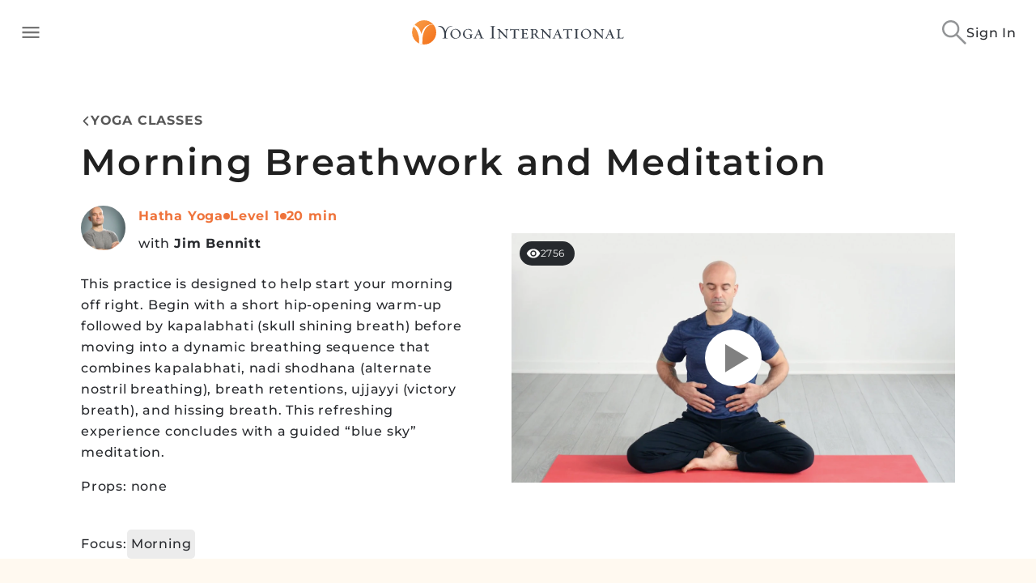

--- FILE ---
content_type: application/javascript
request_url: https://yogainternational.com/e1a8090a09c7e6cc21097688b50d8187700587bb-d56ed7d3b24207a4b100.js
body_size: 7680
content:
"use strict";(self.webpackChunk_yi_gatsby=self.webpackChunk_yi_gatsby||[]).push([[4273],{4862:function(e,t,n){n.d(t,{Z:function(){return a}});class a{static mergeHits(e){const t=[],n=Math.max(...e.map(e=>e.items.length));for(let a=0;a<n;a++)e.forEach(e=>{const n=e.items[a];n&&t.push(n)});return t}}},6494:function(e,t,n){n.d(t,{v:function(){return r}});var a=n(93239),i=n(70713);const r=()=>(0,a.w)()?{}:i.w.getContentAnalyticsEnabledAttr()},52486:function(e,t,n){n.d(t,{a:function(){return r}});var a=n(87469),i=n(91158);const r=(0,a.AH)({[i.fi.minDesktop]:{maxWidth:"min(1200px,100vw - 2 * 64px)",margin:"auto"},".slick-list":{padding:"0",marginTop:"0px !important",overflowX:"visible",[i.fi.minDesktop]:{overflowX:"clip"}},".slick-slide":{paddingLeft:0,paddingRight:"var(--Space-Between-Cards, 16px)"}},"","")},74792:function(e,t,n){n.d(t,{t:function(){return an}});var a=n(96540),i=n(32606),r=n(86132),l=n(453),o=n(87469),s=n(44011),c=n(93239),d=n(70713);var u=n(6494),g=n(18041),p=n(81549),m=n(74937),h=n(37962);class y{static finderPageUrl(e){const t=new URLSearchParams("");null==e||e.forEach(e=>{"style"===e.key&&""!==e.value?t.append("style",e.value):"level"===e.key&&""!==e.value?t.append("level",e.value):"focus"===e.key&&""!==e.value?t.append("focus",e.value):"duration"===e.key&&""!==e.value.group&&t.append("duration",e.value.group)});const n=t.toString();return h.AF+(n?"?"+n:"")}}var f=n(82247);const v={style:"style",level:"level",focus:"focus",duration:"duration"};class x{static finderPageUrl(e){const t=new URLSearchParams("");null==e||e.forEach(e=>{"style"===e.key&&""!==e.value||"level"===e.key&&""!==e.value||"focus"===e.key&&""!==e.value?t.append(v[e.key],e.value):"duration"===e.key&&""!==e.value.group&&t.append(v[e.key],e.value.group)});const n=t.toString();return h.pT+(n?"?"+n:"")}static getAlgoliaFacetFilterKey(e){switch(e){case"style":return(0,f.K)(v.style);case"level":return(0,f.K)(v.level);case"focus":return(0,f.K)(v.focus);case"duration":return(0,f.K)(v.duration);default:return null}}}var b=n(2333);class T{static getPrimaryFocusDetails(e){let{data:t,contentType:n,locale:a,excludeTags:i=[]}=e;const r=T.getActualContentType(t,n),l=T.getIndexName(r,a),o=T.getPrimaryFocus(t,i);if(!l||!o)return null;return{focusTag:o,algoliaIndexes:[{indexName:l,facetFilters:{ALGOLIA_focus:{en:[o],es:[o]}},filters:"NOT objectID:"+t.id}],contentType:r,seeAllUrl:T.getFocusSeeAllUrl(r,o)}}static isPrimaryCrossPracticeFocusEnabled(e){let{data:t,contentType:n}=e;const a=T.getActualContentType(t,n);return"meditation"===a||"breathwork"===a}static getPrimaryCrossPracticeFocusDetails(e){let{data:t,contentType:n,locale:a,excludeTags:i=[]}=e;if(!T.isPrimaryCrossPracticeFocusEnabled({data:t,contentType:n}))return null;const r="meditation"===T.getActualContentType(t,n)?"breathwork":"meditation",l=T.getIndexName(r,a),o=T.getPrimaryFocus(t,i),s=T.getAlgoliaFacetFilterKey(r,"focus");if(!l||!o||!s)return null;return{focusTag:o,algoliaIndexes:[{indexName:l,facetFilters:{[s]:{en:[o],es:[o]}},filters:"NOT objectID:"+t.id}],contentType:r,seeAllUrl:T.getFocusSeeAllUrl(r,o)}}static getPrimaryStyleDetails(e){let{data:t,contentType:n,locale:a}=e;const i=T.getActualContentType(t,n);if("breathwork"===i)return null;const r=T.getIndexName(i,a),l=T.getPrimaryStyle(t);if(!r||!l)return null;return{style:l,algoliaIndexes:[{indexName:r,facetFilters:{ALGOLIA_style:{en:[l],es:[l]}},filters:"NOT objectID:"+t.id}],contentType:i,seeAllUrl:T.getStyleSeeAllUrl(i,l)}}static getPrimaryStyleCoursesDetails(e){let{data:t}=e;const n=T.getPrimaryStyle(t);if(!n)return null;return{style:n,algoliaIndexes:[{indexName:g._.COURSES_WORKSHOPS+"_locale",facetFilters:{ALGOLIA_style:{en:[n],es:[n]}}},{indexName:g._.COURSES_CHALLENGES+"_locale",facetFilters:{ALGOLIA_style:{en:[n],es:[n]}}}]}}static getPrimaryTeacherDetails(e){let{data:t,contentType:n,locale:a}=e;const i=T.getActualContentType(t,n),r=T.getIndexName(i,a),l=T.getPrimaryTeacher(t);if(!r||!l)return null;const o=l.full_name;return{teacherName:o,algoliaIndexes:[{indexName:(0,p.OO)(g._.CLASSES,a),facetFilters:{ALGOLIA_teacher:{en:[o],es:[o]}},filters:"NOT objectID:"+t.id},{indexName:(0,p.OO)(g._.MEDITATIONS,a),facetFilters:{ALGOLIA_teacher:{en:[o],es:[o]}},filters:"NOT objectID:"+t.id},{indexName:(0,p.OO)(g._.PRANAYAMAS,a),facetFilters:{ALGOLIA_teacher:{en:[o],es:[o]}},filters:"NOT objectID:"+t.id}],seeAllUrl:T.getTeacherSeeAllUrl(l)}}static getContentAnalyticsScreenName(e,t){switch(T.getActualContentType(e,t)){case"class":return"Class Content";case"meditation":return"Meditation Content";case"breathwork":return"Breathwork Content";default:return"Unknown Content"}}static getAlgoliaFacetFilterKey(e,t){switch(e){case"meditation":return x.getAlgoliaFacetFilterKey(t);case"breathwork":return m.Q.getAlgoliaFacetFilterKey(t);default:return null}}static getActualContentType(e,t){return m.Q.isBreathwork({practiceType:e.practiceType})?"breathwork":t}static getPrimaryStyle(e){var t,n;return(null===(t=e.style)||void 0===t||null===(n=t[0])||void 0===n?void 0:n.name)||null}static getPrimaryFocus(e,t){var n;const a=t?e.focus.filter(e=>!t.some(t=>t.name===e.name)):e.focus;return(null==a||null===(n=a[0])||void 0===n?void 0:n.name)||null}static getPrimaryTeacher(e){return e.teacher}static getIndexBase(e){switch(e){case"class":return g._.CLASSES;case"meditation":return g._.MEDITATIONS;case"breathwork":return g._.PRANAYAMAS;default:return null}}static getIndexName(e,t){const n=T.getIndexBase(e);return n?(0,p.OO)(n,t):null}static getFocusSeeAllUrl(e,t){switch(e){case"class":return y.finderPageUrl([{key:"focus",value:t}]);case"meditation":return x.finderPageUrl([{key:"focus",value:t}]);case"breathwork":return m.Q.finderPageUrl([{key:"focus",value:t}]);default:return""}}static getStyleSeeAllUrl(e,t){switch(e){case"class":return y.finderPageUrl([{key:"style",value:t}]);case"meditation":return x.finderPageUrl([{key:"style",value:t}]);default:return""}}static getTeacherSeeAllUrl(e){return b.n.profileUrl({url_title:e.url_title})}}var A,k=n(15869),C=n(91158),S=n(98587),w=n(31856),P=n(75276),Y=n(68726),I=n.n(Y)()(A||(A=(0,P.A)(["\n  query Query_AllTagsByTagGroup($tag_group_id: ID!, $language: Language!) {\n    allCategories(limit: 100, offset: 0, language: $language, filter: { groupId: $tag_group_id }) {\n      id\n      name\n      url_title\n    }\n  }\n"]))),O=n(89263);const _={en:O.TM.ENGLISH,es:O.TM.SPANISH},N="2rxk57LQ20z6mfVS0cTS98";var D=n(85889),F=n(47714),U=n(80394),M=n(48627),L=n(98655),j=n(72800),E=n(96028),B=n(25838),H=n(92258);const W=e=>(0,H.p)({cardsWidthList:e,cardPadding:16,maxContainerWidth:1200,responsivePaddingsList:[{minWidth:0,padding:16},{minWidth:B.QG4,padding:62}]});var R=n(52486);const K=(0,o.AH)({"--Space-Between-Cards":"16px"},R.a,"","");var G=n(69687),Q=n(11314),$=n(11315);function X(e,t){return e.filter(e=>e.id!==t)}function z(e,t){switch(e){case"class":return(0,Q.M)(t);case"meditation":return(0,$.z)(t);case"breathwork":return(0,G.$)(t);default:return""}}var q=n(79229);const J=["contentId","contentType","algoliaIndexes","seeAllUrl","focusTag"],Z=["content","contentType"],V=W([U.B.dimension.width]),ee=W([F.d.dimension.width,U.B.dimension.width]),te=e=>{let{contentId:t,contentType:n,algoliaIndexes:i,seeAllUrl:r,focusTag:l}=e,o=(0,S.A)(e,J);const{locale:s}=(0,j.Ym)(),{hits:c,loading:d}=(0,L.O)({indexes:i,locale:s,hitsPerPage:12}),u=(0,a.useMemo)(()=>{var e;const n=null==c||null===(e=c[0])||void 0===e?void 0:e.items;return n?X(n,t):[]},[c,t]),g=(0,a.useCallback)(()=>{r&&(0,D.oo)(r)},[r]);if(d)return(0,q.Y)(M.n.Placeholder,{});if(!u.length)return null;const p=z(n,s),m=function(e){var t={en:"Explore",es:"Explora"};return t[e]||t.en||"explore"}(s)+" "+l+" "+p;return"meditation"===n?(0,q.Y)(M.n,Object.assign({heading:m,items:u,containerStyles:{padding:0},button:void 0,onHeaderClick:g,slickSettings:V,deprecatedEnableCarouselInvisibleCard:!1,overrideSlickCarouselCSS:K},o)):(0,q.Y)(E.C,Object.assign({heading:m,items:u,containerStyles:{padding:0},button:void 0,onHeaderClick:g,slickSettings:ee,deprecatedEnableCarouselInvisibleCard:!1,overrideSlickCarouselCSS:K},o))},ne=e=>{let{content:t,contentType:n}=e,i=(0,S.A)(e,Z);const r=T.isPrimaryCrossPracticeFocusEnabled({data:t,contentType:n}),{locale:l}=(0,j.Ym)(),{data:o}=(0,w.I)(I,{variables:{tag_group_id:N,language:_[l]},skip:!r}),s=(0,a.useMemo)(()=>{var e;return null!==(e=null==o?void 0:o.allCategories)&&void 0!==e?e:[]},[o]),c=T.getPrimaryCrossPracticeFocusDetails({data:t,contentType:n,locale:l,excludeTags:s});return c&&r?(0,q.Y)(te,Object.assign({contentId:t.id},c,i)):null};var ae=function(e,t){var n=t.tagName,a=t.contentType,i="More "+n+" "+a;return{en:i,es:"Más "+n+" "+a}[e]||i},ie=n(97131);const re=["content","contentType"],le=["contentId","contentType","algoliaIndexes","seeAllUrl","focusTag"],oe=W([F.d.dimension.width]),se=W([U.B.dimension.width]),ce=W([F.d.dimension.width,U.B.dimension.width]),de=e=>{let{content:t,contentType:n}=e,i=(0,S.A)(e,re);const{locale:r}=(0,j.Ym)(),{data:l}=(0,w.I)(I,{variables:{tag_group_id:N,language:_[r]}}),o=(0,a.useMemo)(()=>{var e;return null!==(e=null==l?void 0:l.allCategories)&&void 0!==e?e:[]},[l]),s=(0,a.useMemo)(()=>T.getPrimaryFocusDetails({data:t,contentType:n,locale:r,excludeTags:o}),[t,n,r,o]);return s?(0,q.Y)(ue,Object.assign({contentId:t.id},s,i)):null},ue=e=>{let{contentId:t,contentType:n,algoliaIndexes:i,seeAllUrl:r,focusTag:l}=e,o=(0,S.A)(e,le);const{locale:s}=(0,j.Ym)(),{hits:c,loading:d}=(0,L.O)({indexes:i,locale:s,hitsPerPage:12}),u=(0,a.useMemo)(()=>{var e;const n=null==c||null===(e=c[0])||void 0===e?void 0:e.items;return n?X(n,t):[]},[c,t]),g=(0,a.useCallback)(()=>{r&&(0,D.oo)(r)},[r]);if(d)return(0,q.Y)(ie.B.Placeholder,{});if(!u.length)return null;const p=z(n,s),m=ae(s,{tagName:l,contentType:p});return"class"===n?(0,q.Y)(ie.B,Object.assign({heading:m,items:u,containerStyles:{padding:0},button:void 0,onHeaderClick:g,slickSettings:oe,deprecatedEnableCarouselInvisibleCard:!1,overrideSlickCarouselCSS:K},o)):"meditation"===n?(0,q.Y)(M.n,Object.assign({heading:m,items:u,containerStyles:{padding:0},button:void 0,onHeaderClick:g,slickSettings:se,deprecatedEnableCarouselInvisibleCard:!1,overrideSlickCarouselCSS:K},o)):(0,q.Y)(E.C,Object.assign({heading:m,items:u,containerStyles:{padding:0},button:void 0,onHeaderClick:g,slickSettings:ce,deprecatedEnableCarouselInvisibleCard:!1,overrideSlickCarouselCSS:K},o))},ge=["content","contentType"],pe=["contentId","contentType","style","algoliaIndexes","seeAllUrl"],me=W([F.d.dimension.width]),he=W([U.B.dimension.width]),ye=e=>{let{content:t,contentType:n}=e,i=(0,S.A)(e,ge);const{locale:r}=(0,j.Ym)(),l=(0,a.useMemo)(()=>T.getPrimaryStyleDetails({data:t,contentType:n,locale:r}),[t,n,r]);return l?(0,q.Y)(fe,Object.assign({contentId:t.id},l,i)):null},fe=e=>{let{contentId:t,contentType:n,style:i,algoliaIndexes:r,seeAllUrl:l}=e,o=(0,S.A)(e,pe);const{locale:s}=(0,j.Ym)(),{hits:c,loading:d}=(0,L.O)({indexes:r,locale:s,hitsPerPage:12}),u=(0,a.useMemo)(()=>{var e;const n=null==c||null===(e=c[0])||void 0===e?void 0:e.items;return n?X(n,t):[]},[c,t]),g=(0,a.useCallback)(()=>{l&&(0,D.oo)(l)},[l]);if(d)return(0,q.Y)(ie.B.Placeholder,{});if(!u.length)return null;const p=z(n,s),m=((e,t)=>"meditation"!==t||-1===e.search(/meditation$/i)?e:e.replace(/\s+meditation$/i,""))(i,n),h=ae(s,{tagName:m,contentType:p});return"class"===n?(0,q.Y)(ie.B,Object.assign({heading:h,items:u,containerStyles:{padding:0},button:void 0,onHeaderClick:g,slickSettings:me,deprecatedEnableCarouselInvisibleCard:!1,overrideSlickCarouselCSS:K},o)):"meditation"===n?(0,q.Y)(M.n,Object.assign({heading:h,items:u,containerStyles:{padding:0},button:void 0,onHeaderClick:g,slickSettings:he,deprecatedEnableCarouselInvisibleCard:!1,overrideSlickCarouselCSS:K},o)):null};var ve=n(4862),xe=n(97549),be=n(74960),Te=n(40968);const Ae=["content"],ke=["style","algoliaIndexes"],Ce=W([be.m.dimension.width]),Se=e=>{let{content:t}=e,n=(0,S.A)(e,Ae);const{locale:i}=(0,j.Ym)(),r=(0,a.useMemo)(()=>T.getPrimaryStyleCoursesDetails({data:t,locale:i}),[t,i]);return r?(0,q.Y)(we,Object.assign({},r,n)):null},we=e=>{let{style:t,algoliaIndexes:n}=e,i=(0,S.A)(e,ke);const{locale:r}=(0,j.Ym)(),{hits:l,loading:o}=(0,L.O)({indexes:n,locale:r,hitsPerPage:12}),s=(0,a.useMemo)(()=>ve.Z.mergeHits(l),[l]);if(o||!s.length)return null;const c=function(e,t){var n=t.style,a="Take Your "+n+" Practice Deeper";return{en:a,es:"Profundiza tu práctica de "+n}[e]||a}(r,{style:t});return(0,q.Y)(Te.G,Object.assign({heading:c,items:s,containerStyles:{padding:0},slickSettings:Ce,overrideSlickCarouselCSS:R.a,deprecatedEnableCarouselInvisibleCard:!1,onHeaderClick:()=>(0,D.oo)(xe.N.finderPageUrl([{key:"query",value:t}]))},i))};var Pe=n(98814),Ye=n(35558);const Ie=["content","contentType"],Oe=["teacherName","contentId","seeAllUrl","algoliaIndexes"],_e=W([F.d.dimension.width,U.B.dimension.width]),Ne=e=>{let{content:t,contentType:n}=e,i=(0,S.A)(e,Ie);const{locale:r}=(0,j.Ym)(),l=(0,a.useMemo)(()=>T.getPrimaryTeacherDetails({data:t,contentType:n,locale:r}),[t,n,r]);return l?(0,q.Y)(De,Object.assign({contentId:t.id},l,i)):null},De=e=>{let{teacherName:t,contentId:n,seeAllUrl:i,algoliaIndexes:r}=e,l=(0,S.A)(e,Oe);const{locale:o}=(0,j.Ym)(),{hits:s,loading:c}=(0,L.O)({indexes:r,locale:o,hitsPerPage:12}),d=(0,a.useMemo)(()=>X(ve.Z.mergeHits(s),n),[s,n]),u=(0,a.useCallback)(()=>{i&&(0,D.oo)(i)},[i]);if(c)return(0,q.Y)(ie.B.Placeholder,{});if(!d.length)return null;const g=(0,Pe.q)(o,{teacherName:t});return(0,q.Y)(Ye.c,Object.assign({heading:g,items:d,button:void 0,onHeaderClick:u,slickSettings:_e,deprecatedEnableCarouselInvisibleCard:!1,overrideSlickCarouselCSS:K},l))};const Fe=(0,o.AH)({"--Body-Padding-X":"16px",paddingBottom:"24px",display:"flex",flexDirection:"column",gap:"24px",paddingLeft:"var(--Body-Padding-X)",paddingRight:"var(--Body-Padding-X)",overflowX:"hidden",[C.fi.minTablet]:{gap:"56px",paddingBottom:"40px","--Body-Padding-X":"62px"}},"",""),Ue={name:"11lkxtc",styles:"& .slick-list{margin-bottom:0 !important;}& .slick-slide{margin-bottom:0 !important;}"},Me=e=>{let{content:t,contentType:n}=e;const{enabled:a}=(0,k.u)(s.$.RELATED_CONTENT),i=(0,u.v)(),r=(l=T.getContentAnalyticsScreenName(t,n),(0,c.w)()?{}:d.w.getScreenNameAttr(l));var l;return(0,c.w)()||!a?null:(0,q.FD)("div",Object.assign({css:Fe},i,r,{children:[(0,q.Y)(ye,{content:t,contentType:n,css:Ue}),(0,q.Y)(de,{content:t,contentType:n,css:Ue}),(0,q.Y)(ne,{content:t,contentType:n,css:Ue}),(0,q.Y)(Ne,{content:t,contentType:n,css:Ue}),(0,q.Y)(Se,{content:t,css:Ue})]}))};var Le=n(67832);const je=a.createContext(null),Ee=e=>{let{trackingType:t,children:n}=e;const i=(0,a.useMemo)(()=>({trackingType:t}),[t]);return(0,q.Y)(je.Provider,{value:i,children:n})};var Be=n(78918),He=n(11058),We=function(e){var t="Breathwork practices";return{en:t,es:"Prácticas de breathwork"}[e]||t},Re=function(e){var t="Meditation Practices";return{en:t,es:"Prácticas de meditación"}[e]||t},Ke=n(10559),Ge=n(74261),Qe=n(99595),$e=n(59071),Xe=n(68116),ze=n(42719),qe=n(83714),Je=n(16950),Ze=n(54870),Ve=n(235),et=n(83497),tt=n(21063),nt=n(91083);const at=(0,tt.A)("div",{target:"e16xmf0o4"})({name:"w1d2pi",styles:"position:relative;width:fit-content;margin:auto"}),it=(0,tt.A)("img",{target:"e16xmf0o3"})("height:auto;max-width:100%;object-fit:contain;max-height:","calc(86vh - var(--Header-Height))",";background-color:",B.KDD,";"),rt=(0,tt.A)("div",{target:"e16xmf0o2"})("position:absolute;border-radius:17px;top:10px;left:10px;background-color:",B.KDD,";display:flex;align-items:center;width:fit-content;justify-content:center;height:30px;text-align:center;padding:0 12px 0 8px;gap:8px;"),lt=(0,tt.A)(nt.eM,{target:"e16xmf0o1"})({name:"bgyzzl",styles:"z-index:99;position:absolute;top:12px;right:12px;justify-content:center;box-shadow:3px 3px 6px 0px #7c7c7c40"}),ot=(0,tt.A)("div",{target:"e16xmf0o0"})({name:"19htrsz",styles:"width:100%;height:100%;display:flex;align-items:center;justify-items:center;position:absolute"});var st=n(77730),ct=n(73050),dt=n(15841),ut=n(22792),gt=n(76049),pt=n(7873),mt=n(28073),ht=n(80439),yt=n(58389),ft=n(69658),vt=n(54440),xt=n(93426),bt=n(68402),Tt=n(55620),At=n(61713),kt=n(79081);const Ct={name:"10ln52h",styles:"cursor:pointer;text-align:center;z-index:1;width:100%;height:100%;display:flex;align-items:center;justify-content:center"},St=e=>{let{content:t}=e;const{hasMounted:n}=(0,yt.m)(),{0:i,1:o}=(0,a.useState)(!1),{shouldRenderPaywall:s,setShowPaywall:c}=(0,ut.s)(),{playlistEnabled:d,playlistId:u}=(0,a.useContext)(ft.wO),{tier:g}=(0,ht.g)(),p=(0,ct.uK)(g),m=dt.H?{}:st.parse(window.location.search.substring(1)),h="true"===(null==m?void 0:m.autoplay);(0,a.useEffect)(()=>{p&&h&&o(!0)},[o,p,h]);const y=(0,gt.r)(t),{locale:f}=(0,j.Ym)(),v=(0,r.J)(l.$g,f),x=(0,pt.E)(t),b=(0,a.useCallback)(()=>{c(!1)},[c]),{trackingType:T}=(()=>{const e=(0,a.useContext)(je);if(!e)throw new Error("Missing AnalyticsContext Provider");return e})(),{getCurrentPageAsReturnUrl:A}=(0,mt.T)(),k=A();return(0,q.FD)(q.FK,{children:[(0,q.FD)("div",{css:Ct,"data-testid":n?"class-video-play-button":"",onClick:()=>{c(!0),p&&o(!0)},children:[(0,q.Y)(vt.h,{style:{height:70,width:70}}),s&&(0,q.Y)(xt.p,{onClose:b,returnUrl:k})]}),y&&i&&(0,q.Y)(bt.p,{onClose:()=>{p?h?d?(0,D.oo)("/playlist/?id="+u):window.history.back():o(!1):(o(!1),document.body.style.overflow="auto")},open:i,content:t,children:(0,q.FD)(Tt.m,{content:t,children:[(0,q.Y)(At.j,{trackingType:T,content:t,indexName:v,contentTag:x}),(0,q.Y)(kt.q,{trackingType:T},t.id)]})})]})},wt=e=>{var t;let{content:n}=e;const i=(null==n||null===(t=n.no_text_image)||void 0===t?void 0:t.processed_url)||"",r=(0,ze.N)(i),{locale:l}=(0,j.Ym)(),{isLoggedIn:o}=(0,qe.i)(),s=n.completed_count||0,c=(0,a.useMemo)(()=>({id:n.id,title:n.title,full_url:n.full_url,media_duration:n.media_duration,teacher:n.teacher,secondary_teacher:n.secondary_teacher,description:n.snippet}),[n]);return(0,q.Y)(et.W,{practiceDetails:c,children:(0,q.FD)(at,{children:[(0,q.Y)($e.A,{disableInteractive:!0,placement:"right",title:(0,Xe.E)(l),children:(0,q.Y)(rt,{children:(0,q.Y)(Je.X,{count:s})})}),o&&(0,q.Y)(lt,{children:(0,q.Y)(Ze.j,{contentId:n.id,contentTitle:n.title,children:(0,q.Y)(Ve.k,{})})}),(0,q.Y)(ot,{children:(0,q.Y)(St,{content:n})}),(0,q.Y)(it,Object.assign({},r))]})})},Pt=e=>{let{content:t}=e;const{0:n,1:i}=(0,a.useState)(!1);return(0,q.FD)(q.FK,{children:[(0,q.Y)(wt,{content:t}),(0,q.Y)(Qe.j,{isAudio:(0,Ge.JK)(t),open:n,description:t.snippet,props:"props"in t&&t.props||null,handleDismiss:()=>i(!1)})]})};var Yt=n(47470),It=n(59443),Ot=n(86582),_t=n(19841),Nt=n(36667);function Dt(e){let{type:t,content:n}=e;return m.Q.isBreathwork(n)?m.Q:"class"===t?y:x}const Ft=["content","type"],Ut=e=>{var t,n;let{content:i,type:r}=e,l=(0,S.A)(e,Ft);const o=null!==(t=null===(n=i.focus)||void 0===n?void 0:n.filter(e=>null!==e))&&void 0!==t?t:[],s=(0,a.useCallback)(e=>Dt({type:r,content:i}).finderPageUrl([{key:"focus",value:e}]),[i,r]);return(0,q.Y)(Nt.Y,Object.assign({list:o,getTagUrl:s},l))};var Mt=n(39331);const Lt=["content","type"],jt=e=>{let{content:t,type:n}=e,i=(0,S.A)(e,Lt);const{locale:r}=(0,j.Ym)(),{teacher:l}=t,o=(0,a.useMemo)(()=>{var e;const a=Dt({type:n,content:t}),{media_duration:i,style:l,level:o}=t,s=[];if(m.Q.isBreathwork(t))s.push({name:(0,G.$)(r),link:m.Q.finderPageUrl(),lineBreakOnMobile:!0});else{const e=null!=l&&l[0]?null==l?void 0:l[0].name:"";e&&s.push({name:e,link:a.finderPageUrl([{key:"style",value:e}]),lineBreakOnMobile:!0})}const c=null!=o&&null!==(e=o[0])&&void 0!==e&&e.name?o[0].name:null;c&&s.push({name:c,link:a.finderPageUrl([{key:"level",value:c}])});const d=i||null;if(d){const e=d.minutes+" min";s.push({name:e,link:a.finderPageUrl([{key:"duration",value:d}])})}return s},[t,r,n]);return(0,q.Y)(Mt.f,Object.assign({teacher:l,tags:o},i))},Et=_t.e;const Bt="backLink",Ht="hero",Wt="title",Rt="description",Kt="metaInfo",Gt="tags",Qt=(0,o.AH)({paddingLeft:"var(--Body-Padding-X)",paddingRight:"var(--Body-Padding-X)",[C.fi.minTablet]:{margin:"auto",maxWidth:"var(--Max-Container-Width)",width:"100%"}},"",""),$t=(0,o.AH)({display:"grid",gridTemplateAreas:'\n    "'+Ht+'"\n    "."\n    "'+Bt+'"\n    "."\n    "'+Wt+'"\n    "."\n    "'+Kt+'"\n    "."\n    "'+Rt+'"\n    "'+Gt+'"\n  ',gridTemplateRows:"auto 24px auto 8px auto 8px auto 8px auto auto",[C.fi.minTablet]:{gridTemplateRows:"auto 24px auto 8px auto 16px auto 16px auto auto"},[C.fi.minDesktop]:{gridTemplateAreas:'\n    ". ."\n    "'+Bt+" "+Bt+'"\n    ". ."\n    "'+Wt+" "+Wt+'"\n    ". ."\n    "'+Kt+" "+Ht+'"\n    ". '+Ht+'"\n    "'+Rt+" "+Ht+'"\n    "'+Gt+" "+Gt+'"\n  ',gridTemplateRows:"var(--Container-Y-Padding) auto 8px auto 24px auto 24px auto auto",gridTemplateColumns:"1fr 548px",columnGap:"56px",maxWidth:"var(--Max-Container-Width)",margin:"auto",width:"100%"}},"",""),Xt=(0,o.AH)(Qt,{gridArea:Bt},"",""),zt=(0,o.AH)(_t.Il.mobileLabels,{fontWeight:"600",color:"var(--Grey-Text, #585858)",display:"flex",gap:"8px",alignItems:"center",textTransform:"uppercase",[C.fi.minTablet]:_t.Il.desktopLabelsBold},"",""),qt={name:"1e2ohsx",styles:"transform:rotate(-90deg);height:7px"},Jt=(0,o.AH)({gridArea:Ht,[C.fi.minTabletLandscape]:{maxWidth:"var(--Max-Container-Width)",margin:"auto"}},"",""),Zt=(0,o.AH)(Be.A,Qt,{gridArea:Wt},"",""),Vt=(0,o.AH)({gridArea:Kt,[C.fi.minTablet]:{margin:"auto",maxWidth:"var(--Max-Container-Width)",width:"100%"},[C.fi.minDesktop]:{alignSelf:"end",margin:"unset"}},"",""),en=(0,o.AH)(Et,{gridArea:Rt,[C.fi.minTablet]:{margin:"auto",maxWidth:"var(--Max-Container-Width)",width:"100%"},[C.fi.minDesktop]:{alignSelf:"start",margin:"unset"}},"",""),tn=(0,o.AH)({gridArea:Gt,marginTop:"16px",[C.fi.minTablet]:{margin:"auto",maxWidth:"var(--Max-Container-Width)",width:"100%",marginTop:"16px"},[C.fi.minDesktop]:{marginTop:"24px"}},"","");const nn=e=>{let{content:t,type:n}=e;const{locale:a}=(0,j.Ym)(),{title:i,parsed_body:r}=t,l=function(e){let{type:t,content:n,locale:a}=e;return m.Q.isBreathwork(n)?{url:m.Q.finderPageUrl(),label:We(a)}:"class"===t?{url:h.AF,label:(0,Ke.R)(a)}:{url:h.pT,label:Re(a)}}({type:n,content:t,locale:a});return(0,q.FD)("div",{css:$t,children:[(0,q.Y)("div",{css:Xt,children:(0,q.FD)(Ot.c,{css:zt,to:l.url,children:[(0,q.Y)(It.h,{css:qt}),(0,q.Y)("span",{children:l.label})]})}),(0,q.Y)("div",{css:Jt,children:(0,q.Y)(Pt,{content:t})}),(0,q.Y)("h2",{css:Zt,children:i}),(0,q.Y)(jt,{content:t,css:[Qt,Vt,""],type:n}),(0,q.Y)("div",{css:[Qt,en,""],children:(0,q.Y)(Yt.m,{parsed_body:r})}),(0,q.Y)(Ut,{content:t,css:[Qt,tn,""],type:n})]})},an=e=>{let{content:t,trackingType:n,type:o}=e;const{locale:s}=(0,j.Ym)(),{id:c}=t,d=(0,r.J)(l.$g,s);(0,He.w)({contentID:c,indexName:d});const u=(0,a.useMemo)(()=>(0,i.A)([t.teacher,t.secondary_teacher]),[t]);return(0,q.Y)(Ee,{trackingType:n,children:(0,q.FD)("div",{css:Be.i,children:[(0,q.Y)(nn,{content:t,type:o}),(0,q.Y)(Le.T,{teachers:u}),(0,q.Y)(Me,{content:t,contentType:o})]})})}},92258:function(e,t,n){n.d(t,{p:function(){return f}});n(20410);var a=n(98587),i=n(87469),r=n(14222),l=n(58389),o=n(33161),s=n(74761),c=n(91158),d=n(79229);const u=["next"],g={width:"13px",height:"25px",stroke:"#ff642e",strokeWidth:"2px"},p=(0,i.AH)({display:"none !important",[c.fi.minTablet]:{display:"block !important","&.slick-disabled":{display:"none !important"}}},"",""),m=e=>{let{next:t=!1}=e,n=(0,a.A)(e,u);const{hasMounted:i}=(0,l.m)();if(!i)return null;const c=(0,r.A)(n,["currentSlide","slideCount"]);return(0,d.Y)("button",Object.assign({"aria-label":t?"Next":"Previous",type:"button"},c,{css:p,children:t?(0,d.Y)(o.h,Object.assign({},g,{style:{marginRight:"-3px"}})):(0,d.Y)(s.h,Object.assign({},g,{style:{marginLeft:"-3px"}}))}))},h={infinite:!1,centerPadding:"0",arrows:!0,variableWidth:!0,lazyLoad:"progressive"},y=(e,t)=>{var n,a,i;const r=[...t].sort((e,t)=>e.minWidth-t.minWidth),l=r.find(t=>t.minWidth-2*t.padding>=e);return null!==(n=null!==(a=null==l?void 0:l.padding)&&void 0!==a?a:null===(i=r[r.length-1])||void 0===i?void 0:i.padding)&&void 0!==n?n:0},f=e=>{let{minCardWidth:t,cardsWidthList:n,cardPadding:a,maxContainerWidth:i,responsivePaddingsList:r}=e;let l=1;const o=[],s=null!=t?t:Math.max(...n);let c=0;for(;l<=10&&c<=i;){const e=l+1,t=1===l?s:e*s+(e-1)*a-1;c=t+2*y(t,r),o.unshift({breakpoint:c,settings:{slidesToShow:l,slidesToScroll:1,dots:!1}}),l=e}const u=o[0],g=o.slice(1);return Object.assign({},h,null==u?void 0:u.settings,{prevArrow:(0,d.Y)(m,{}),nextArrow:(0,d.Y)(m,{next:!0}),responsive:g})}},97549:function(e,t,n){n.d(t,{N:function(){return i}});var a=n(37962);class i{static finderPageUrl(e){const t=new URLSearchParams("");null==e||e.forEach(e=>{"query"===e.key&&""!==e.value&&t.append("query",e.value)});const n=t.toString();return a.wY+(n?"?"+n:"")}}},98814:function(e,t,n){n.d(t,{q:function(){return a}});var a=function(e,t){var n=t.teacherName,a="Keep Practicing with "+n;return{en:a,es:"Sigue practicando con "+n}[e]||a}}}]);
//# sourceMappingURL=e1a8090a09c7e6cc21097688b50d8187700587bb-d56ed7d3b24207a4b100.js.map

--- FILE ---
content_type: application/javascript
request_url: https://yogainternational.com/c8f7fe3b0e41be846d5687592cf2018ff6e22687-5f1af6d993495655ac84.js
body_size: 6138
content:
"use strict";(self.webpackChunk_yi_gatsby=self.webpackChunk_yi_gatsby||[]).push([[906],{402:function(e,n,t){t.d(n,{w:function(){return s}});var r=t(96540),i=t(64791),o=t(42193);function s(){const{loading:e,error:n,plans:t,called:s}=(0,o.wX)(),a=(0,i.f)(t);return(0,r.useMemo)(()=>({loading:e,error:n,plan:a,called:s}),[e,n,a,s])}},6689:function(e,n,t){t.d(n,{h:function(){return s}});var r,i=t(96540);function o(){return o=Object.assign?Object.assign.bind():function(e){for(var n=1;n<arguments.length;n++){var t=arguments[n];for(var r in t)({}).hasOwnProperty.call(t,r)&&(e[r]=t[r])}return e},o.apply(null,arguments)}function s(e){return i.createElement("svg",o({viewBox:"0 0 12 19",fill:"none",xmlns:"http://www.w3.org/2000/svg"},e),r||(r=i.createElement("path",{d:"M2 17l8-7.5L2 2",stroke:"#fff",strokeWidth:4,strokeLinecap:"round",strokeLinejoin:"round"})))}},11077:function(e,n,t){t.d(n,{g:function(){return i}});var r=t(44484);class i{constructor(e){let{price:n,currencySymbol:t,currencyIso:r}=e;this.price=n,this.currencySymbol=t,this.currencyIso=r}static formatDisplayPrice(e){let{price:n,currencySymbol:t="",currencyIso:r=""}=e;if(null===n)return null;const o=""+t+n;return i.isCurrencyISORequired({currencySymbol:t,currencyIso:r})?r+" "+o:o}displayPrice(){return i.formatDisplayPrice({price:this.price,currencySymbol:this.currencySymbol,currencyIso:this.currencyIso})}static isCurrencyISORequired(e){let{currencySymbol:n,currencyIso:t}=e;return"$"===n&&"USD"!==t&&""!==t}static formatNumberPrice(e){return new Intl.NumberFormat("en-IN",{minimumFractionDigits:2,maximumFractionDigits:2}).format(e)}static round(e,n){var t,r;return void 0===n&&(n={}),"3month"===(null===(t=n)||void 0===t?void 0:t.strategy)?Math.ceil(e):(null===(r=n)||void 0===r||r.strategy,Math.floor(e))}static getSavingsPercentage(e,n){if((0,r.A)(e)||(0,r.A)(n))return 0;return Math.round((e-n)/e*100)}}},16328:function(e,n,t){t.d(n,{x:function(){return r}});const r={early_black_friday_sale:e=>{const n="EARLY BLACK FRIDAY SALE!";return{en:n,es:"¡EARLY BLACK FRIDAY SALE!"}[e]||n},lets_go:e=>{const n="Let's go!";return{en:n,es:"Obtener"}[e]||n},percent_off:(e,n)=>{const t=n+"% OFF";return{en:t,es:n+"% OFF"}[e]||t},for_a_year_of_yoga:e=>{const n="FOR A YEAR OF YOGA";return{en:n,es:"POR UN AÑO DE YOGA"}[e]||n},a_year_of_yoga:e=>{const n="A YEAR OF YOGA";return{en:n,es:"UN AÑO DE YOGA"}[e]||n},a_year_of_yoga_for:e=>{const n="A Year of Yoga for";return{en:n,es:"Un Año de Yoga"}[e]||n},limited_time_offer:e=>{const n="LIMITED TIME OFFER!";return{en:n,es:"¡POR TIEMPO LIMITADO!"}[e]||n},limited_time_offer_short_es:e=>{const n="LIMITED TIME OFFER!";return{en:n,es:"¡DATE PRISA!"}[e]||n},hurry_limited_time_offer:e=>{const n="HURRY! LIMITED TIME OFFER!";return{en:n,es:"¡POR TIEMPO LIMITADO!"}[e]||n},off_selected_premium_trainings:e=>{const n="SELECT PREMIUM TRAININGS!";return{en:n,es:"CURSOS PREMIUM"}[e]||n},off_selected_trainings:e=>{const n="SELECT TRAININGS";return{en:n,es:"CURSOS PREMIUM"}[e]||n},shop_now:e=>{const n="Shop Now!";return{en:n,es:"Compar"}[e]||n},hurry_ending_soon:e=>{const n="HURRY! ENDING SOON!";return{en:n,es:"TERMINA EN"}[e]||n},hurry_ending_soon_long_es:e=>{const n="HURRY! ENDING SOON!";return{en:n,es:"¡APÚRATE! TERMINA EN"}[e]||n},ending_soon:e=>{const n="ENDING SOON!";return{en:n,es:"TERMINA EN"}[e]||n},days:e=>{const n="DAYS";return{en:n,es:"DÍAS"}[e]||n},hrs:e=>({en:"HRS",es:"HRS"}[e]||"HRS"),min:e=>({en:"MIN",es:"MIN"}[e]||"MIN"),sec:e=>({en:"SEC",es:"SEG"}[e]||"SEC"),a_year_of_unlimited_yoga_for:e=>{const n="A Year of Unlimited Yoga for";return{en:n,es:"Por Un Año de Yoga Ilimitado"}[e]||n},a_year_of_unlimited_yoga_for_only:e=>{const n="A Year of Unlimited Yoga for Only";return{en:n,es:"Por Un Año de Yoga Ilimitado"}[e]||n},only:e=>{const n="Only";return{en:n,es:""}[e]||n},get_offer:e=>{const n="Get Offer!";return{en:n,es:""}[e]||n},start_here:e=>{const n="Start Here!";return{en:n,es:"Empieza aquí!"}[e]||n},free_gifts:e=>{const n="Free Gifts!";return{en:n,es:"Gifts gratis!"}[e]||n}}},17398:function(e,n,t){t.d(n,{o:function(){return o}});var r=t(63420),i=t(25838);function o(){return(0,r.A)("(min-width:"+i.ksc+")")}},19052:function(e,n,t){function r(e){return e>9?""+e:"0"+e}t.d(n,{h:function(){return r}})},22803:function(e,n,t){t.d(n,{E:function(){return u}});var r=t(96540);const i=e=>{let{offerUntil:n,courseLaunchDate:t}=e;const r=new Date;let i=new Date;if("midnight"===n)i.setHours(23,59,59);else if("tomorrow"===n)i.setHours(23,59,59),i.setDate(r.getDate()+1);else if("next"===n)i.setHours(23,59,59),i.setDate(r.getDate()+2);else if(n)try{i=new Date(n)}catch(o){console.warn("Invalid date: "+o)}return t&&(i=t),i},o=e=>Math.max(0,Math.floor(e)),s=e=>{const n=new Date,t=(e.getTime()-n.getTime())/1e3/60/60/24;return{days:o(t),hours:o(t%1*24),minutes:o(t%1*24%1*60),seconds:o(t%1*24%1*60%1*60),timeDifference:t}},a=e=>s(i(e));function u(e){let{courseLaunchDate:n,offerUntil:t,onFinish:o}=e;const{0:u,1:l}=(0,r.useState)(()=>a({offerUntil:t,courseLaunchDate:n}));return(0,r.useEffect)(()=>{const e=i({offerUntil:t,courseLaunchDate:n}),r=setInterval(()=>{const n=s(e);n.timeDifference<=0&&o&&o(),l(n)},1e3);return()=>clearInterval(r)},[n,t,o]),{countdownTime:u}}},23286:function(e,n,t){t.d(n,{_:function(){return o}});var r=t(63420),i=t(25838);function o(){return(0,r.A)("(min-width:"+i.pjl+"px)")}},26945:function(e,n,t){t.d(n,{H:function(){return f}});var r=t(96540),i=t(46262),o=t(87214),s=t(44484),a=t(79033);var u=t(52699),l=t(22803);const c=(0,i.c)();function d(e){let{offsetHours:n,lastStartDateStr:t}=e;const r=new Date,{offerUntil:i,shouldSaveCurrentTime:o}=function(e){let{currentDate:n,offsetHours:t,lastStartDateStr:r}=e;const i=t*a.Tm*a.Rc*a.G1,o=new Date(n.getTime()+i).toISOString();if((0,s.A)(r))return{offerUntil:o,shouldSaveCurrentTime:!0};const u=new Date(new Date(r).getTime()+i);return u.getTime()-n.getTime()<=0?{offerUntil:o,shouldSaveCurrentTime:!0}:{offerUntil:u.toISOString(),shouldSaveCurrentTime:!1}}({currentDate:r,offsetHours:n,lastStartDateStr:t});return o&&c.setItem(u.L,r.toISOString()),i}function f(e){const{0:n,1:t}=(0,r.useState)(()=>{const n=c.getItem(u.L);return d({offsetHours:e,lastStartDateStr:n})}),{countdownTime:i}=(0,l.E)({offerUntil:n});return(0,r.useEffect)(()=>{if(!(0,o.r)(i)){const n=d({offsetHours:e,lastStartDateStr:null});t(n)}},[i,e]),{isTimeLeft:!0,timeDetails:i}}},42193:function(e,n,t){t.d(n,{Zv:function(){return k},wX:function(){return Y},zF:function(){return T}});var r,i,o,s,a,u,l,c,d,f,m,h=t(96540),p=t(9614),y=t(89263),v=t(31640),g=t(95171),S=t(65767),I=t(24213),D=t(82290),b=t(81085),A=t(33192),w=t(4776),O=t(66346);const{Digital:_,Premium:M}=y.T3,{MONTH:E,YEAR:P}=y.dX,T="0.00",k={basic:"YI MO BASIC",basicTrial:"YI 1W MO BASIC",annual:"YI YR BASIC",annualTrial:"YI 1W YR BASIC",premium:"YI YR PREMIUM",premiumMonthly:"YI MO PREMIUM",annualWinback129:"YI YR BASIC WB1",basic3Month:"YI 3MO MO BASIC",basic3MonthCancelDeflect:"YI 3MO MO CD",cancelDeflectAnnual1:"YI YR BASIC CD1",cancelDeflectAnnual2:"YI YR BASIC CD2"},R=[{sku:k.basic,tier:_,interval:E,ratePlanId:null===(r=(0,w.z)("plans"))||void 0===r?void 0:r[k.basic]},{sku:k.basicTrial,tier:_,interval:E,ratePlanId:null===(i=(0,w.z)("plans"))||void 0===i?void 0:i[k.basicTrial]},{sku:k.annual,tier:_,interval:P,ratePlanId:null===(o=(0,w.z)("plans"))||void 0===o?void 0:o[k.annual]},{sku:k.annualTrial,tier:_,interval:P,ratePlanId:null===(s=(0,w.z)("plans"))||void 0===s?void 0:s[k.annualTrial]},{sku:k.premium,tier:M,interval:P,ratePlanId:null===(a=(0,w.z)("plans"))||void 0===a?void 0:a[k.premium]},{sku:k.premiumMonthly,tier:M,interval:E,ratePlanId:null===(u=(0,w.z)("plans"))||void 0===u?void 0:u[k.premiumMonthly]},{sku:k.annualWinback129,tier:_,interval:P,ratePlanId:null===(l=(0,w.z)("plans"))||void 0===l?void 0:l[k.annualWinback129]},{sku:k.basic3Month,tier:_,interval:E,ratePlanId:null===(c=(0,w.z)("plans"))||void 0===c?void 0:c[k.basic3Month]},{sku:k.basic3MonthCancelDeflect,tier:_,interval:E,ratePlanId:null===(d=(0,w.z)("plans"))||void 0===d?void 0:d[k.basic3MonthCancelDeflect]},{sku:k.cancelDeflectAnnual1,tier:_,interval:P,ratePlanId:null===(f=(0,w.z)("plans"))||void 0===f?void 0:f[k.cancelDeflectAnnual1]},{sku:k.cancelDeflectAnnual2,tier:_,interval:P,ratePlanId:null===(m=(0,w.z)("plans"))||void 0===m?void 0:m[k.cancelDeflectAnnual2]}],C=async e=>{try{const{data:n}=await A.P.get("/v1/billing/plans",{params:{skus:R.map(e=>e.sku),currencyOverride:e}}),t=Object.entries(k).reduce((e,t)=>{let[r,i]=t;return e[r]=((e,n)=>{var t;const r=e.find(e=>e.sku===n),i=R.find(e=>e.sku===n),o="$"===(null==r?void 0:r.currencySymbol)&&"USD"!==r.currencyIso?r.currencyIso+" ":"",s=(null==r||null===(t=r.costs.filter(e=>e!==T))||void 0===t?void 0:t[0])||T,a=r?""+o+r.currencySymbol+s:"";return r&&i?Object.assign(r,i,{displayPrice:a}):null})(n,i),e},{});return Object.values(t).some(e=>!e)&&S.Y.error("Missing membership plan data: "+JSON.stringify(Object.assign({},t,{currencyOverride:e}))),t}catch(n){return(0,O.Lv)(n)?I.nr.noticeError(n):I.nr.noticeError("unexpected error format. Raw error: "+n),S.Y.error(n),null}},Y=function(e){var n,t;void 0===e&&(e={});const{subscription:r,loading:i,error:o,refetch:s,called:a}=(0,D.h)({skip:!!e.subscription||!!e.skip}),u=e.subscription||r,{isMembershipCanceled:l}=(0,b.u)(u||null),c="latam"===(null==u?void 0:u.price_override);let d=(null==u||null===(n=u.currency_code)||void 0===n?void 0:n.toUpperCase())||void 0;c&&!l&&(d="LTM");const{data:f,error:m,status:y}=(0,p.I)({cacheTime:5e3,queryKey:["brooklynPlans",d],queryFn:async()=>C(d).then(e=>(I.nr.addAction(I.nr.FETCH_PLANS,{success:!0,currencyOverride:d,subscriptionNumber:(null==u?void 0:u.token)||"none"}),e)).catch(e=>{I.nr.noticeError(new g.mx(e)),I.nr.addAction(I.nr.FETCH_PLANS,{success:!1,currencyOverride:d,subscriptionNumber:(null==u?void 0:u.token)||"none"})}),enabled:!i&&!e.skip}),S=(0,h.useMemo)(()=>m?{message:"fetch brooklyn plan error: "+JSON.stringify(m)}:null,[m]),A=null!==(t=f&&Object.values(f).filter(v.Gh))&&void 0!==t?t:[];return{refetch:s,loading:i||"loading"===y,error:o||S,plans:null!=f?f:null,called:a,getPlan:e=>((e,n)=>e?"sku"in n?e.find(e=>e.sku===n.sku):"ratePlanId"in n?e.find(e=>e.sku===n.ratePlanId):"tier"in n?e.find(e=>e.tier===n.tier&&e.interval===n.interval):"id"in n?e.find(e=>e.id===n.id):null:null)(A,e),getCountry:()=>{return e=A,(null==u?void 0:u.country)||(null==e?void 0:e.reduce((e,n)=>e||(null==n?void 0:n.country),null));var e}}}},46533:function(e,n,t){function r(e){var n;return null!==(n=null==e?void 0:e.annual)&&void 0!==n?n:null}t.d(n,{D:function(){return r}})},58879:function(e,n,t){t.d(n,{k:function(){return a}});var r=t(98587),i=t(56920),o=t(79229);const s=["src","width","loading"],a=e=>{let{src:n,width:t,loading:a}=e,u=(0,r.A)(e,s);const l=(0,i.F)({src:n,width:t});return(0,o.FD)("picture",Object.assign({},u,{children:[(0,o.Y)("source",{type:"image/avif",media:"(-webkit-min-device-pixel-ratio: 1.5)",srcSet:(0,i.F)({src:n,width:2*t,quality:40,format:"avif"})+" "+2*t+"w",sizes:t+"px"}),(0,o.Y)("source",{type:"image/webp",media:"(-webkit-min-device-pixel-ratio: 1.5)",srcSet:(0,i.F)({src:n,width:2*t,quality:40,format:"webp"})+" "+2*t+"w",sizes:t+"px"}),(0,o.Y)("source",{type:"image/avif",srcSet:(0,i.F)({src:n,width:t,format:"avif"})+" "+t+"w"}),(0,o.Y)("source",{type:"image/webp",srcSet:(0,i.F)({src:n,width:t,format:"webp"})+" "+t+"w"}),(0,o.Y)("img",Object.assign({src:l,width:"100%",decoding:"async"},a?{loading:a}:{}))]}))}},64201:function(e,n,t){t.d(n,{E:function(){return d}});var r=t(96540),i=t(40961),o=t(79015),s=t(1075),a=t.n(s),u=function(e){return e.reduce(function(e,n){var t=n[0],r=n[1];return e[t]=r,e},{})},l="undefined"!=typeof window&&window.document&&window.document.createElement?r.useLayoutEffect:r.useEffect,c=[],d=function(e,n,t){void 0===t&&(t={});var s=r.useRef(null),d={onFirstUpdate:t.onFirstUpdate,placement:t.placement||"bottom",strategy:t.strategy||"absolute",modifiers:t.modifiers||c},f=r.useState({styles:{popper:{position:d.strategy,left:"0",top:"0"},arrow:{position:"absolute"}},attributes:{}}),m=f[0],h=f[1],p=r.useMemo(function(){return{name:"updateState",enabled:!0,phase:"write",fn:function(e){var n=e.state,t=Object.keys(n.elements);i.flushSync(function(){h({styles:u(t.map(function(e){return[e,n.styles[e]||{}]})),attributes:u(t.map(function(e){return[e,n.attributes[e]]}))})})},requires:["computeStyles"]}},[]),y=r.useMemo(function(){var e={onFirstUpdate:d.onFirstUpdate,placement:d.placement,strategy:d.strategy,modifiers:[].concat(d.modifiers,[p,{name:"applyStyles",enabled:!1}])};return a()(s.current,e)?s.current||e:(s.current=e,e)},[d.onFirstUpdate,d.placement,d.strategy,d.modifiers,p]),v=r.useRef();return l(function(){v.current&&v.current.setOptions(y)},[y]),l(function(){if(null!=e&&null!=n){var r=(t.createPopper||o.n4)(e,n,y);return v.current=r,function(){r.destroy(),v.current=null}}},[e,n,t.createPopper]),{state:v.current?v.current.state:null,styles:m.styles,attributes:m.attributes,update:v.current?v.current.update:null,forceUpdate:v.current?v.current.forceUpdate:null}}},64791:function(e,n,t){function r(e){var n;return null!==(n=null==e?void 0:e.basic)&&void 0!==n?n:null}t.d(n,{f:function(){return r}})},66876:function(e,n,t){t.d(n,{X:function(){return s}});var r=t(96540),i=t(84475),o=t(85889);function s(e){let{url:n}=e;const t=!(0,i.D)(),s=(0,r.useCallback)(()=>{(0,o.oo)(n,{},{doNotLocalize:!0})},[n]);return(0,r.useMemo)(()=>t?{role:"link",onClick:s}:{},[s,t])}},68250:function(e,n,t){t.d(n,{T:function(){return s}});var r=t(87214);const i=864e5;var o=t(22803);function s(){const e=function(){const e=new Date,n=new Date(e.getFullYear(),e.getMonth(),e.getDate());return new Date(n.getTime()+i)}().toISOString(),{countdownTime:n}=(0,o.E)({offerUntil:e});return{isTimeLeft:(0,r.r)(n),timeDetails:n}}},69026:function(e,n,t){t.d(n,{c:function(){return l}});var r=t(44484),i=t(89263),o=t(12486),s=t(42193),a=t(59863),u=t(11077);class l{constructor(e){this.planDetails=e}static isValidPlanDetails(e){return!(0,r.A)(e)}interval(){var e;return null!==(e=this.planDetails.interval)&&void 0!==e?e:null}displayPrice(){return this.planDetails.displayPrice}monthlyDisplayPrice(){if(this.interval()===i.dX.MONTH)return this.displayPrice();const e=(Number(this.price())/a.__).toFixed(2);return(this.isCurrencyISORequired()?this.currencyIso()+" ":"")+this.currencySymbol()+e}currencyIso(){return this.planDetails.currencyIso}currencySymbol(){return this.planDetails.currencySymbol}annualPrice(){const e=this.price();if((0,r.A)(e))return null;if(this.interval()===i.dX.MONTH){const n=Number(e)*a.__;return Number(n.toFixed(2))}return e}monthlyPrice(e){void 0===e&&(e=1);const n=this.price();if((0,r.A)(n))return null;if(this.interval()===i.dX.YEAR){return n/a.__*e}return n*e}sku(){return this.planDetails.sku}country(){return this.planDetails.country}name(){return this.planDetails.name}hasFreeTrial(){return this.planDetails.costs[0]===s.zF}tier(){var e;return null!==(e=this.planDetails.tier)&&void 0!==e?e:null}extractPrice(){return this.planDetails.costs.find(e=>0!==Number(e))}price(){const e=this.extractPrice();return(0,r.A)(e)?null:parseFloat(e)}priceStr(){const e=this.extractPrice();return(0,r.A)(e)?"":e}renewPrice(){var e,n;const t=null!==(e=null===(n=this.planDetails.costs)||void 0===n?void 0:n[1])&&void 0!==e?e:null;if(null===t)return null;const r=parseFloat(t);return isNaN(r)||this.hasFreeTrial()?null:r}static toDetailedPrice(e){const n=Math.floor(e),t=Math.round(100*(e-n));return{dollars:String(n),cents:l.getDispayCents(t)}}detailedPrice(){const e=this.price();return null===e?null:l.toDetailedPrice(e)}detailedAnnualPrice(){const e=this.annualPrice();return null===e?null:l.toDetailedPrice(e)}detailedRenewPrice(){const e=this.renewPrice();if(null===e)return null;const n=Math.floor(e),t=Math.round(100*(e-n));return{dollars:String(n),cents:l.getDispayCents(t)}}isCurrencyISORequired(){return u.g.isCurrencyISORequired({currencySymbol:this.currencySymbol(),currencyIso:this.currencyIso()})}static getDispayCents(e){return e<10?"0"+e:String(e)}get(){return this.planDetails}isSkuEqualTo(e){return this.sku()===e}isOneOfSKUs(e){return e.some(e=>this.isSkuEqualTo(e))}planPeriod(){return this.sku()===o.rx.BASIC_3_MONTH_PROMO||this.sku()===o.rx.BASIC_3_MONTH_CANCEL_DEFLECT?"3-month":this.interval()===i.dX.MONTH?"month":this.interval()===i.dX.YEAR?"year":null}static getSavingsPercentage(e){let{basePlanDetails:n,discountPlanDetails:t}=e;if((0,r.A)(n)||(0,r.A)(t))return 0;const i=new l(n),s=new l(t),a=s.price();if((0,r.A)(a))return 0;if(s.sku()===o.rx.BASIC_3_MONTH_PROMO||s.sku()===o.rx.BASIC_3_MONTH_CANCEL_DEFLECT){const e=i.monthlyPrice();if((0,r.A)(e))return 0;const n=3*e;return u.g.getSavingsPercentage(n,a)}return 0}}},87214:function(e,n,t){function r(e){return e.timeDifference>0}t.d(n,{r:function(){return r}})},88425:function(e,n,t){t.d(n,{U:function(){return y}});var r=t(87469),i=t(25838),o=t(98587),s=t(21063),a=t(78109);const u=(0,s.A)("button",{target:"e1sc6bkw0"})({name:"ij72ws",styles:"background:none;border:none;position:relative;height:20px;width:20px;&:hover{cursor:pointer;}&::before,&::after{content:'';height:2px;background-color:#fff;width:100%;position:absolute;left:0;}&::before{transform:rotate(45deg);}&::after{transform:rotate(-45deg);}"});var l=t(93239),c=t(79229);const d=["isShown","onClose","children"];const f=(0,s.A)("div",{target:"e1xwgf5h2"})({name:"t201h8",styles:"width:100%;align-items:center;justify-items:center;color:white;display:flex;flex-direction:row;overflow:hidden"}),m=(0,s.A)("div",{target:"e1xwgf5h1"})({name:"82a6rk",styles:"flex:1"}),h=(0,s.A)(u,{target:"e1xwgf5h0"})({name:"71bs6v",styles:"grid-area:closeBtn;width:14px;height:14px"}),p=e=>{let{isShown:n,onClose:t,children:r}=e,i=(0,o.A)(e,d);return(0,l.w)()?null:(0,c.Y)(a.A,{in:n,unmountOnExit:!0,children:(0,c.FD)(f,Object.assign({},i,{children:[(0,c.Y)(m,{children:r}),t&&(0,c.Y)(h,{onClick:t})]}))})},y=e=>{let{isShown:n,children:t}=e;return(0,c.Y)(p,{isShown:n,css:(0,r.AH)({position:"sticky",top:"var(--Header-Height)",zIndex:i.GSO-1},"",""),children:t})}},98279:function(e,n,t){t.d(n,{e:function(){return r}});const r={days:e=>{const n="DAYS";return{en:n,es:"DÍAS"}[e]||n},hrs:e=>({en:"HRS",es:"HRS"}[e]||"HRS"),min:e=>({en:"MIN",es:"MIN"}[e]||"MIN"),sec:e=>({en:"SEC",es:"SEG"}[e]||"SEC")}},98730:function(e,n,t){t.d(n,{a:function(){return s}});var r=t(96540),i=t(46533),o=t(42193);function s(){const{loading:e,error:n,plans:t,called:s}=(0,o.wX)(),a=(0,i.D)(t);return(0,r.useMemo)(()=>({loading:e,error:n,plan:a,called:s}),[e,n,a,s])}}}]);
//# sourceMappingURL=c8f7fe3b0e41be846d5687592cf2018ff6e22687-5f1af6d993495655ac84.js.map

--- FILE ---
content_type: application/javascript
request_url: https://yogainternational.com/9c028d7678a5d900734835b6f8829b7017d4e61a-6fa9af31011f9344b4fd.js
body_size: 10924
content:
/*! For license information please see 9c028d7678a5d900734835b6f8829b7017d4e61a-6fa9af31011f9344b4fd.js.LICENSE.txt */
"use strict";(self.webpackChunk_yi_gatsby=self.webpackChunk_yi_gatsby||[]).push([[1233],{3217:function(e,n,t){t.d(n,{d:function(){return i}});var r=t(63420),o=t(25838);function i(){return(0,r.A)("(min-width:"+o.yqm+")")}},9963:function(e,n,t){t.d(n,{V:function(){return p},$:function(){return y}});t(59427);var r=t(96540),o=t(44484),i=t(65767),a=t(85889);var s=t(15841);async function l(){if(s.H)return null;return(await t.e(6773).then(t.bind(t,46773))).npawAdapterConfigStr}async function c(){if(s.H)return null;const e=(await Promise.all([t.e(7317),t.e(3017)]).then(t.t.bind(t,93925,23))).default;return null===e?(i.Y.error(new Error("npaw plugin or adapters are not initialized")),null):e}var u=t(63519),d=t(79229);const f=r.createContext(void 0),p=e=>{let{children:n}=e;const{player:t}=(0,u.jn)(),{0:s,1:p}=(0,r.useState)(null),y=(0,r.useRef)(!1);(0,r.useLayoutEffect)(()=>()=>{s&&(!function(e){const n=null==e?void 0:e.videoAnalytics.getAdapter();var t;!n||null!=n&&n.flags.isJoined||null==n||null===(t=n.joinPolling)||void 0===t||t.stop()}(s),s.destroy())},[s]),(0,r.useEffect)(()=>{let e=!1;return!t||s||y.current||(y.current=!0,Promise.all([c(),l()]).then(n=>{let[r,s]=n;if(!e&&null!==r&&null!==s){const e=function(e,n,t){if((0,a.fU)())return null;const r="yoga-international";if((0,o.A)(r))return i.Y.error(new Error("youbora account code is not specified in env variables")),null;if(!e)return i.Y.error(new Error("Plugin integration error: Player is null or undefined, should be provided correct player instance")),null;try{const o=new n(r);return setTimeout(()=>{o.registerDefaultAdsAdapter()},0),o.registerAdapterFromString(e,t),o}catch(s){return i.Y.error(s),null}}(t,r,s);p(e)}})),()=>{e=!0}},[t,s]);const v=(0,r.useMemo)(()=>({plugin:s}),[s]);return(0,d.Y)(f.Provider,{value:v,children:n})},y=()=>{const e=(0,r.useContext)(f);if(!e)throw new Error("Missing YouboraAnaliticsContext Provider");return e}},10407:function(e,n,t){t.d(n,{Lk:function(){return a},PU:function(){return o},PY:function(){return s},Rb:function(){return l},gk:function(){return i}});var r=t(59863);function o(e){const n=e.duration();return Math.abs(Math.floor(n))}function i(e){const n=e.currentTime();return Math.floor(n)}function a(e){return Math.round(e/r.Rc)}function s(e){return a(o(e))}function l(e){const n=o(e),t=e.consumedSeconds();return Math.floor(t/n*100)}},19922:function(e,n,t){t.d(n,{W:function(){return c}});var r=t(96540),o=t(44484),i=t(95171),a=t(24213),s=t(53170);var l=t(63519);const c=()=>{const{player:e}=(0,l.jn)();return(0,r.useEffect)(()=>{null!==e&&function(e){const n=e.$("."+s.bc);if((0,o.A)(n))return void a.nr.noticeError(new i.m("brightove player poster element is unavailable"));const t=document.createElement("div");t.className="vjs-poster-backdrop",t.style.background="linear-gradient(to bottom,transparent,rgba(0,0,0,.4) 77%,rgba(0,0,0,.4) 100%) 100% 100%/100% 240px no-repeat transparent",t.style.transition="opacity 250ms cubic-bezier(0,.25,.25,1),background-size 250ms cubic-bezier(0,.25,.25,1)",t.style.pointerEvents="none",t.style.height="100%",t.style.zIndex="10",t.style.position="absolute",t.style.top="0",t.style.bottom="0",t.style.left="0",t.style.right="0",n.prepend(t)}(e)},[e]),null}},35411:function(e,n,t){t.d(n,{q:function(){return l}});var r=t(96540);var o=t(3217),i=t(53170),a=t(63519);function s(){const{player:e}=(0,a.jn)(),n=(0,o.d)();(0,r.useEffect)(()=>{if(null!==e){const a=e.$("."+i.vO);n?null!==(t=a)&&(r=t,o=i.fv,r.classList.remove(o)):function(e){var n,t;null!==e&&(n=e,t=i.fv,n.classList.add(t))}(a)}var t,r,o},[e,n])}const l=()=>(function(){const{player:e}=(0,a.jn)(),n=(0,o.d)(),{0:t,1:i}=(0,r.useState)(!1);(0,r.useEffect)(()=>{null===e||t||(n||(e.volume(1),e.muted(!1)),i(!0))},[e,n,t])}(),s(),null)},39026:function(e,n,t){t.d(n,{Z:function(){return l}});var r=t(96540),o=t(95171),i=t(65767),a=t(83714),s=t(63519);function l(){const{mediaId:e}=(0,s.jn)(),{currentUser:n}=(0,a.i)(),t=null!=n&&n.id?null==n?void 0:n.id:"";return(0,r.useCallback)(n=>{const r=n instanceof Error?n:new o.m(n);throw i.Y.error(r,{media_id:e,user_id:t}),r},[e,t])}},51529:function(e,n,t){t.d(n,{k:function(){return c},p:function(){return u}});var r=t(44484),o=t(95171),i=t(24213),a=t(91158),s=t(69538),l=t(53170);const c="\n  ."+s.e+" img{\n    height: 100%;\n    padding: 7px 0px 8px;\n    "+a.fi.minDesktop+"{\n      padding: 9px 0px 14px;\n    }\n  }\n";function u(e){const n=e.$("."+l.zU);if((0,r.A)(n))return i.nr.noticeError(new o.m("brightove player control bar is unavailable")),null;const t=e.$("."+l.$Q);if((0,r.A)(t))return i.nr.noticeError(new o.m("insertAfterElement is unavailable")),null;const a=e.$("."+s.e);if(!(0,r.A)(a))return a;const c=document.createElement("button");c.className=s.e+" vjs-control vjs-menu-button";const u=document.createElement("img");return u.setAttribute("src","/images/chevron-right-white.svg"),u.setAttribute("aria-label","go to next video icon"),c.appendChild(u),n.insertBefore(c,t.nextSibling),c}},51629:function(e,n,t){t.d(n,{F:function(){return u}});var r=t(96540),o=t(85501),i=t(63662);function a(){a=function(e,n){return new t(e,void 0,n)};var e=RegExp.prototype,n=new WeakMap;function t(e,r,o){var a=RegExp(e,r);return n.set(a,o||n.get(e)),(0,i.A)(a,t.prototype)}function r(e,t){var r=n.get(t);return Object.keys(r).reduce(function(n,t){var o=r[t];if("number"==typeof o)n[t]=e[o];else{for(var i=0;void 0===e[o[i]]&&i+1<o.length;)i++;n[t]=e[o[i]]}return n},Object.create(null))}return(0,o.A)(t,RegExp),t.prototype.exec=function(n){var t=e.exec.call(this,n);if(t){t.groups=r(t,this);var o=t.indices;o&&(o.groups=r(o,this))}return t},t.prototype[Symbol.replace]=function(t,o){if("string"==typeof o){var i=n.get(this);return e[Symbol.replace].call(this,t,o.replace(/\$<([^>]+)(>|$)/g,function(e,n,t){if(""===t)return e;var r=i[n];return Array.isArray(r)?"$"+r.join("$"):"number"==typeof r?"$"+r:""}))}if("function"==typeof o){var a=this;return e[Symbol.replace].call(this,t,function(){var e=arguments;return"object"!=typeof e[e.length-1]&&(e=[].slice.call(e)).push(r(e,a)),o.apply(this,e)})}return e[Symbol.replace].call(this,t,o)},a.apply(this,arguments)}var s=t(53170),l=t(63519);function c(e){const n=()=>{const n=document.querySelector("."+s.i5);if(null!==n){var t;const r=function(e){var n;const t=a(/(\d+).*/,{digits:1}).exec(e),r=null==t||null===(n=t.groups)||void 0===n?void 0:n.digits,o=r?Number(r):-1;return o>=0&&o<=100?o/100:-1}(null!==(t=null==n?void 0:n.textContent)&&void 0!==t?t:"");r>=0&&e.volume(r)}},t=document.querySelector("."+s.ug);null!==t&&(t.addEventListener("click",n),e.on("dispose",()=>{t.removeEventListener("click",n)}))}const u=()=>{const{player:e}=(0,l.jn)();return(0,r.useEffect)(()=>{null!==e&&c(e)},[e]),null}},53170:function(e,n,t){t.d(n,{$Q:function(){return o},bc:function(){return a},fv:function(){return l},i5:function(){return u},ug:function(){return c},vO:function(){return s},wr:function(){return i},zU:function(){return r}});const r="vjs-control-bar",o="vjs-quality-menu-wrapper",i="vjs-play-control",a="vjs-poster",s="vjs-volume-panel",l="vjs-hidden",c="vjs-volume-control",u="vjs-volume-tooltip"},55711:function(e,n,t){t.d(n,{u:function(){return i}});var r=t(96540),o=t(63519);function i(e){const{player:n}=(0,o.jn)();(0,r.useEffect)(()=>{if(null!==n)return n.on("secondconsumed",e),()=>{n.off("secondconsumed",e)}},[e,n])}},59863:function(e,n,t){t.d(n,{Kr:function(){return l},Rc:function(){return o},TK:function(){return r},__:function(){return a},lx:function(){return i},no:function(){return c},th:function(){return s}});const r="https://cdn.optimizely.com/js/9102710358.js",o=60,i=7,a=12,s="https://yogainternational.com/",l="Yoga International",c={YI_LOGO:{url:"https://brooklyn.gaia.com/v1/assets-render/906939e4-f23a-461c-a7e3-ca7ec3c59ad0?hash=c5309a93e9a10f0e6fac0e3003892d672eca39d63d823a5121f2d39cbdb665f4",width:1222,height:171},WEB_PAGE:{en:{url:"https://brooklyn.gaia.com/v1/assets-render/9a16fa1d-c300-4905-ae1a-728a1a215bfd?hash=c5309a93e9a10f0e6fac0e3003892d672eca39d63d823a5121f2d39cbdb665f4",width:3459,height:1848},es:{url:"https://brooklyn.gaia.com/v1/assets-render/6941a5a7-0881-4259-a12e-31eda984cead?hash=c5309a93e9a10f0e6fac0e3003892d672eca39d63d823a5121f2d39cbdb665f4",width:1920,height:1080}}}},63519:function(e,n,t){t.d(n,{jn:function(){return s},nG:function(){return a}});var r=t(96540),o=t(79229);const i=r.createContext(void 0),a=e=>{let{children:n,mediaId:t}=e;const{0:a,1:s}=(0,r.useState)(null),l=(0,r.useMemo)(()=>({mediaId:t,player:a,setPlayer:s}),[a,t]);return(0,o.Y)(i.Provider,{value:l,children:n})};function s(){const e=(0,r.useContext)(i);if(void 0===e)throw new Error("useMediaPlayer must be used within a MediaPlayerContextd");return e}},64477:function(e,n,t){t.d(n,{T:function(){return p}});var r,o=t(96540),i=t(31856),a=t(95171),s=t(75276),l=t(68726),c=t.n(l)()(r||(r=(0,s.A)(["\n  query Query_BrightcoveMedia($brightcoveId: String!, $useByteRange: Boolean) {\n    BrightcoveMedia(brightcoveId: $brightcoveId, useByteRange: $useByteRange) {\n      test\n    }\n  }\n"]))),u=t(15869),d=t(39026),f=t(63519);const p=()=>{const e=(0,d.Z)(),{mediaId:n}=(0,f.jn)(),{enabled:t}=(0,u.u)("brightcove_hls_byterange"),{data:r,error:s}=(0,i.I)(c,{ssr:!1,variables:{brightcoveId:n,useByteRange:t}});!function(e){const n=(0,d.Z)();(0,o.useEffect)(()=>{e&&n(new a.m(JSON.stringify(e)))},[e,n])}(s);const l=(0,o.useMemo)(()=>{if(r){const n=function(e,n){try{const n=e.BrightcoveMedia.test;return JSON.parse(n)}catch(t){return("string"==typeof t||t instanceof Error)&&n(t),null}}(r,e);return function(e){return Array.isArray(e)&&e.some(e=>e.error_code)}(n)?(e(new a.m(JSON.stringify(n))),null):n}return null},[r,e]);return l}},67811:function(e,n,t){t.d(n,{o:function(){return u}});var r=t(21063),o=t(25838),i=t(91158);t(96540);var a=t(51529);const s="\n  width: 100%;\n  height: 100%;\n  .brightcove-react-player-loader {\n    width: 100%;\n    height: 100%;\n    .video-js {\n      width: 100%;\n      height: 100%;\n      background: black;\n      font-family: "+o.mw2+";\n    }\n  }\n  "+i.fi.minDesktop+"{\n    .vjs-control-bar{\n      font-size: 14px !important;\n      height: 50px;\n      .vjs-rewind-n-seconds{\n        display: flex;\n        justify-content: center;\n        img{\n          height: 32px !important;\n          margin-top: 5px;\n        }\n      }\n      .vjs-time-control.vjs-current-time{\n        padding-right: 0;\n      }\n      .vjs-time-control.vjs-duration{\n        padding-left: 0;\n      }\n      .vjs-info-button{\n        display: flex;\n        justify-content: center;\n        img{\n          height: 32px !important;\n          margin-top: 5px;\n        }\n      }\n    }\n  }\n",l="\n  .vjs-menu-item.vjs-selected {\n    background: "+o.EG+" !important;\n  }\n\n  .vjs-text-track-settings {\n    z-index: 10;\n  }\n",c="\n  .vjs-quality-menu-button .vjs-icon-placeholder::before{\n    content: url([data-uri]) !important;\n    text-align: right;\n    position: absolute;\n    left: unset;\n    width: 20px;\n    height: 20px;\n    right: 10px;\n    top: 1px;\n    "+i.fi.minDesktop+"{\n       width: 28px;\n       height: 28px;\n       top: 2px;\n       right: 15px;\n    }\n  }\n",u=(0,r.A)("div",{target:"e1y6bxk30"})(e=>{let{ready:n}=e;return{opacity:n?1:0}}," transition:opacity .5s;",s," ","\n  .vjs-big-play-button {\n    z-index: 20;\n    margin: 0;\n    transform: translate(-50%, -50%);\n    border-radius: 50%;\n    width: 70px;\n    height: 70px;\n    background: white;\n    color: grey;\n    font-size: 64px;\n    line-height: 64px;\n  }\n"," ",l," ","\n  .vjs-control-bar > .vjs-button{\n    flex-shrink:1;\n  }\n"," ",c," ",a.k," ","\n  .vjs-playback-rate{\n    display: none;\n  }\n"," ",e=>{let{showPosterOnEnd:n}=e;return n&&".video-js.vjs-ended .vjs-poster {\n      display: block;\n    }\n"},";")},69538:function(e,n,t){t.d(n,{e:function(){return r}});const r="vjs-next-button"},97652:function(e,n,t){t.d(n,{Z:function(){return Me}});var r=t(96540);t(10004);function o(){return o=Object.assign||function(e){for(var n=1;n<arguments.length;n++){var t=arguments[n];for(var r in t)Object.prototype.hasOwnProperty.call(t,r)&&(e[r]=t[r])}return e},o.apply(this,arguments)}function i(){return i=Object.assign||function(e){for(var n=1;n<arguments.length;n++){var t=arguments[n];for(var r in t)Object.prototype.hasOwnProperty.call(t,r)&&(e[r]=t[r])}return e},i.apply(this,arguments)}var a=function(){if("undefined"!=typeof window)return window;var e="undefined"!=typeof globalThis?globalThis:"undefined"!=typeof window?window:"undefined"!=typeof self?self:void 0!==t.g?t.g:{};return e.window&&e.window.window===e.window?e.window:e},s=function(){if("undefined"!=typeof document)return document;var e=a();if(e&&e.document)return e.document;throw new Error("document is not available in this environment")},l="function"==typeof Symbol&&"symbol"==typeof Symbol.iterator?function(e){return typeof e}:function(e){return e&&"function"==typeof Symbol&&e.constructor===Symbol&&e!==Symbol.prototype?"symbol":typeof e},c=["catalogSearch","catalogSequence"],u=["adConfigId","applicationId","catalogSearch","catalogSequence","playlistId","playlistVideoId","videoId"],d=function(e){return Object.keys(e).filter(function(e){return-1!==u.indexOf(e)}).reduce(function(n,t){var r=function(e,n){if(e&&void 0!==e[n]){if("string"!=typeof e[n]&&-1!==c.indexOf(n))try{return encodeURIComponent(JSON.stringify(e[n]))}catch(t){return}return encodeURIComponent(String(e[n]).trim())||void 0}}(e,t);return void 0!==r&&(n+=n?"&":"?",n+=encodeURIComponent(t)+"="+r),n},"")},f=function(e){var n=e.accountId,t=e.base,r=void 0===t?"https://players.brightcove.net":t,o=e.playerId,i=void 0===o?"default":o,a=e.embedId,s=void 0===a?"default":a,c=e.iframe,u=void 0!==c&&c,f=e.minified,p=void 0===f||f,y=e.queryParams,v=void 0===y?null:y,h="";u?h+="html":(p&&(h+="min."),h+="js"),"/"===r.charAt(r.length-1)&&(r=r.substring(0,r.length-1));var m="";return u&&v&&"object"===(void 0===v?"undefined":l(v))&&(m=d(v)),r+"/"+(n=encodeURIComponent(n))+"/"+(i=encodeURIComponent(i))+"_"+(s=encodeURIComponent(s))+"/index."+h+m};f.VERSION="1.2.0";var p={embedId:"default",embedType:"in-page",playerId:"default",Promise:a().Promise,refNodeInsert:"append"},y="video",v="video-js",h="in-page",m="iframe",g="append",b="prepend",I="before",E="after",w="replace",j=["catalogSearch","catalogSequence"],x="https://players.brightcove.net/",A=function(e){if(e.playerUrl)return e.playerUrl;var n=e.accountId,t=e.playerId,r=e.embedId,o=e.embedOptions,i=e.embedType===m;return f({accountId:n,playerId:t,embedId:r,iframe:i,base:x,minified:!o||!o.unminified,queryParams:e})},M=function(){return x},N=function(e){x=e},S=function(e){return Boolean(e&&1===e.nodeType)},C=function(e){return Boolean(S(e)&&e.parentNode)},O=function(e,n,t){return n?function(e,n){if(!e.pip)return n;var t=s().createElement("div");return t.classList.add("vjs-pip-container"),t.appendChild(n),t}(n,function(e,n,t){if(!n.responsive)return t;var r=s();t.style.position="absolute",t.style.top="0px",t.style.right="0px",t.style.bottom="0px",t.style.left="0px",t.style.width="100%",t.style.height="100%";var o=i({aspectRatio:"16:9",iframeHorizontalPlaylist:!1,maxWidth:"100%"},n.responsive),a=o.aspectRatio.split(":").map(Number),l=r.createElement("div"),c=a[1]/a[0]*100;e===m&&o.iframeHorizontalPlaylist&&(c*=1.25),l.style.paddingTop=c+"%",l.appendChild(t);var u=r.createElement("div");return u.style.position="relative",u.style.display="block",u.style.maxWidth=o.maxWidth,u.appendChild(l),u}(e,n,t)):t},P=function(e){var n=e.embedType===m?function(e){var n=s().createElement("iframe");return n.setAttribute("allow","autoplay;encrypted-media;fullscreen"),n.setAttribute("allowfullscreen","allowfullscreen"),n.src=A(e),n}(e):function(e){var n=e.embedOptions,t=s(),r={adConfigId:"data-ad-config-id",applicationId:"data-application-id",catalogSearch:"data-catalog-search",catalogSequence:"data-catalog-sequence",deliveryConfigId:"data-delivery-config-id",playlistId:"data-playlist-id",playlistVideoId:"data-playlist-video-id",poster:"poster",videoId:"data-video-id"},o=n&&n.tagName||v,i=t.createElement(o);return Object.keys(r).filter(function(n){return e[n]}).forEach(function(n){var t;if("string"!=typeof e[n]&&-1!==j.indexOf(n))try{t=JSON.stringify(e[n])}catch(o){return}else t=String(e[n]).trim();i.setAttribute(r[n],t)}),i.setAttribute("controls","controls"),i.classList.add("video-js"),i}(e);return function(e,n){var t=e.refNode,r=e.refNodeInsert,o=t.parentNode,i=O(e.embedType,e.embedOptions,n);if(r===I?o.insertBefore(i,t):r===E?o.insertBefore(i,t.nextElementSibling||null):r===w?o.replaceChild(i,t):r===b?t.insertBefore(i,t.firstChild||null):t.appendChild(i),e.embedOptions&&e.embedOptions.playlist){var a=s(),l=e.embedOptions.playlist.legacy?"ul":"div",c=a.createElement(l);c.classList.add("vjs-playlist"),n.parentNode.insertBefore(c,n.nextElementSibling||null)}return e.refNode=null,n}(e,function(e,n){if("function"!=typeof e.onEmbedCreated)return n;var t=e.onEmbedCreated(n);return S(t)?t:n}(e,n))},T=new(a().Map),_=function(e){return(e.accountId||"*")+"_"+e.playerId+"_"+e.embedId},k=function(){T.clear()},D=function(e){T.forEach(e)},R=function(e){return T.has(_(e))},L=function(e){T.set(_(e),e.accountId?A(e):"")},U=a(),B=/^([A-Za-z0-9]+)_([A-Za-z0-9]+)$/,z=function(){return U.bc?Object.keys(U.bc).filter(function(e){return B.test(e)}):[]},Y=function(e){e&&Object.keys(e.players).forEach(function(n){var t=e.players[n];t&&t.dispose()})},q=function(){z().forEach(function(e){var n=e.match(B),t={playerId:n[1],embedId:n[2]};R(t)||L(t)})},V=function(){D(function(e,n){if(e){var t=s();Array.prototype.slice.call(t.querySelectorAll('script[src="'+e+'"]')).forEach(function(e){return e.parentNode.removeChild(e)})}}),k(),Y(U.videojs),z().forEach(function(e){return Y(U.bc[e].videojs)}),Object.keys(U).filter(function(e){return/^videojs/i.test(e)||/^(bc)$/.test(e)}).forEach(function(e){delete U[e]})},F=a();q();var $=function(e){return"function"==typeof e},H=function(e){var n,t=e.accountId,r=e.embedOptions,o=e.embedType,i=e.options,a=e.refNode,s=e.refNodeInsert;if(!t)throw new Error("accountId is required");if(!C(a))throw new Error("refNode must resolve to a node attached to the DOM");if(!function(e){return e===h||e===m}(o))throw new Error("embedType is missing or invalid");if(o===m&&i)throw new Error("cannot use options with an iframe embed");if(r&&void 0!==r.tagName&&((n=r.tagName)!==v&&n!==y))throw new Error('embedOptions.tagName is invalid (value: "'+r.tagName+'")');if(r&&r.responsive&&r.responsive.aspectRatio&&!/^\d+\:\d+$/.test(r.responsive.aspectRatio))throw new Error('embedOptions.responsive.aspectRatio must be in the "n:n" format (value: "'+r.responsive.aspectRatio+'")');if(!function(e){return e===g||e===b||e===I||e===E||e===w}(s))throw new Error("refNodeInsert is missing or invalid")},J=function(e,n,t,r){var o,i=e.embedId,a=e.playerId,s=F.bc[a+"_"+i]||F.bc;if(!s)return r(new Error("missing bc function for "+a));L(e);try{(o=s(n,e.options)).bcinfo&&(o.bcinfo.PLAYER_LOADER=!0)}catch(c){var l="Could not initialize the Brightcove Player.";return e.embedOptions.tagName===v&&(l+=' You are attempting to embed using a "video-js" element. Please ensure that your Player is v6.11.0 or newer in order to support this embed type. Alternatively, pass `"video"` for `embedOptions.tagName`.'),r(new Error(l))}t({type:h,ref:o})},Z=function(e,n,t){e.refNode=function(e){return C(e)?e:"string"==typeof e?s().querySelector(e):null}(e.refNode),H(e);var r=e.refNode,o=e.refNodeInsert,i=r.parentNode,a=P(e);if(e.embedType!==m){if(R(e))return J(e,a,n,t);var l=s().createElement("script");l.onload=function(){return J(e,a,n,t)},l.onerror=function(){t(new Error("player script could not be downloaded"))},l.async=!0,l.charset="utf-8",l.src=A(e),o===w?i.appendChild(l):r.appendChild(l)}else n({type:m,ref:a})},G=function(e){var n=i({},p,e),t=n.Promise,r=n.onSuccess,o=n.onFailure;return!$(t)||$(r)||$(o)?Z(n,$(r)?r:function(){},$(o)?o:function(e){throw e}):new t(function(e,t){return Z(n,e,t)})},Q=function(e,n){Object.defineProperty(G,e,{configurable:!1,enumerable:!0,value:n,writable:!1})};Q("getBaseUrl",function(){return M()}),Q("setBaseUrl",function(e){N(e)}),Q("getUrl",function(e){return A(e)}),Q("reset",function(){return V()}),[["EMBED_TAG_NAME_VIDEO",y],["EMBED_TAG_NAME_VIDEOJS",v],["EMBED_TYPE_IN_PAGE",h],["EMBED_TYPE_IFRAME",m],["REF_NODE_INSERT_APPEND",g],["REF_NODE_INSERT_PREPEND",b],["REF_NODE_INSERT_BEFORE",I],["REF_NODE_INSERT_AFTER",E],["REF_NODE_INSERT_REPLACE",w],["VERSION","1.8.1"]].forEach(function(e){Q(e[0],e[1])});var W=["catalogSearch","catalogSequence","playlistId","playlistVideoId","videoId"],K=function(e){var n,t;function i(n){var t;return(t=e.call(this,n)||this).refNode=null,t.setRefNode=function(e){t.refNode=e},t.loadPlayer=t.loadPlayer.bind(function(e){if(void 0===e)throw new ReferenceError("this hasn't been initialised - super() hasn't been called");return e}(t)),t}t=e,(n=i).prototype=Object.create(t.prototype),n.prototype.constructor=n,n.__proto__=t;var a=i.prototype;return a.loadPlayer=function(){var e=this;if(this.loading_)console.log("Brightcove React Player Loader aborted a subsequent player load while a load was pending");else{this.loading_=!0,this.disposePlayer();var n=this.props.onSuccess,t=this.props.onFailure,r=o({},this.props,{refNode:this.refNode,refNodeInsert:"append",onSuccess:function(t){var r=t.ref,o=t.type;e.loading_=!1,e.isMounted_?(e.player=r,"in-page"===o&&r.one("dispose",function(){e.player=null}),r.bcinfo&&(r.bcinfo.REACT_PLAYER_LOADER=!0),"function"==typeof n&&n({ref:r,type:o})):e.disposePlayer(r)},onFailure:function(n){if(e.loading_=!1,e.isMounted_){if("function"!=typeof t)throw new Error(n);t(n)}}});delete r.attrs,delete r.baseUrl,delete r.manualReloadFromPropChanges;var i=G.getBaseUrl();this.props.baseUrl&&G.setBaseUrl(this.props.baseUrl),G(r),G.setBaseUrl(i)}},a.disposePlayer=function(){this.player&&(this.player.dispose?this.player.dispose():this.player.parentNode&&this.player.parentNode.removeChild(this.player),this.player=null)},a.findPlaylistVideoIdIndex_=function(e){var n=this.props.playlistVideoId;if(Array.isArray(e)&&n)for(var t=0;t<e.length;t++){var r=e[t],o=r.id,i=r.referenceId;if(o===n||"ref:"+i===n)return t}return-1},a.createPlaybackAPICallback_=function(e,n){var t=this;return function(r,o){if(r)!function(e){e&&console&&console.error&&console.error(e)}(r);else{if("playlist"===e&&n.playlistVideoId){var i=t.findPlaylistVideoIdIndex_(o);i>-1&&(o.startingIndex=i)}t.player.catalog.load(o)}}},a.updatePlayer=function(e){if(this.player&&this.player.el&&this.player.el()){var n;if(this.player.usingPlugin("catalog")){if(e.catalogSequence&&this.props.catalogSequence){var t=this.createPlaybackAPICallback_("sequence",e);return void this.player.catalog.getLazySequence(this.props.catalogSequence,t,this.props.adConfigId)}e.videoId&&this.props.videoId?n={type:"video",id:this.props.videoId}:e.playlistId&&this.props.playlistId?n={type:"playlist",id:this.props.playlistId}:e.catalogSearch&&this.props.catalogSearch&&(n={type:"search",q:this.props.catalogSearch})}if(n){this.props.adConfigId&&(n.adConfigId=this.props.adConfigId),this.props.deliveryConfigId&&(n.deliveryConfigId=this.props.deliveryConfigId);var r=this.createPlaybackAPICallback_(n.type,e);this.player.catalog.get(n,r)}else if(e.playlistVideoId&&this.props.playlistVideoId&&this.player.usingPlugin("playlist")){var o=this.findPlaylistVideoIdIndex_(this.player.playlist());o>-1&&this.player.playlist.currentItem(o)}}},a.componentDidMount=function(){this.isMounted_=!0,this.loadPlayer()},a.componentDidUpdate=function(e){var n=this,t=Object.keys(e).reduce(function(t,r){var o=e[r],i=n.props[r];return"function"==typeof i?t:"object"==typeof i&&null!==i?(JSON.stringify(i)!==JSON.stringify(o)&&(t[r]=!0),t):(i!==o&&(t[r]=!0),t)},{});this.props.manualReloadFromPropChanges||!Object.keys(t).some(function(e){return-1===W.indexOf(e)})?this.updatePlayer(t):this.loadPlayer()},a.componentWillUnmount=function(){this.isMounted_=!1,this.disposePlayer()},a.render=function(){var e=o({className:"brightcove-react-player-loader"},this.props.attrs,{ref:this.setRefNode});return r.createElement("div",e)},i}(r.Component),X=K,ee=t(95171);var ne=t(5508),te=t(15869),re=t(9963),oe=t(83714),ie=t(72800),ae=t(63519),se=t(64477);const le=()=>{const{plugin:e}=(0,re.$)(),{player:n,mediaId:t}=(0,ae.jn)(),{currentUser:o}=(0,oe.i)(),i=(0,se.T)(),{locale:a}=(0,ie.Ym)();return(0,r.useEffect)(()=>(null!==n&&null!==e&&(null==e||e.setAnalyticsOptions({"user.name":null==o?void 0:o.id,"app.name":"web"})),()=>{null==e||e.removeAdapter()}),[null==o?void 0:o.id,a,i,t,n,e]),null};var ce=t(44484),ue=t(85889),de=t(24213),fe=t(10407);function pe(){const e=this;let n=0,t=-1;e.on("timeupdate",()=>{const r=(0,fe.gk)(e);t!==r&&(t=r,n++,e.trigger("secondconsumed",{seconds:n}))}),e.on("loadedmetadata",()=>{n=0}),e.consumedSeconds=()=>n}const ye="consumedSecondsPlugin";function ve(e){(0,ue.fU)()||((0,ce.A)(window.videojs)?de.nr.noticeError(new ee.m("videojs is not initialized windowly")):(!function(){const e=window.videojs.getPlugins();(0,ce.A)(e[ye])&&window.videojs.registerPlugin(ye,pe)}(),!function(e){return!(0,ce.A)(null==e?void 0:e.consumedSecondsPlugin)}(e)?de.nr.noticeError(new ee.m("Plugin initialization failed")):e[ye]()))}var he=t(79229);const me=e=>{let{children:n,placeholder:t=null}=e;const{0:o,1:i}=(0,r.useState)(!1),{0:a,1:s}=(0,r.useState)(null),l=(0,r.useRef)(null),c=(0,r.useRef)(!1);return(0,r.useEffect)(()=>{if(null===a||c.current)return;const e="undefined"!=typeof window?window.innerHeight:0;return l.current=new IntersectionObserver(e=>{e.some(e=>e.isIntersecting)&&!c.current&&l.current&&(c.current=!0,l.current.disconnect(),i(!0))},{root:null,rootMargin:e+"px 0px "+e+"px 0px",threshold:0}),l.current.observe(a),()=>{l.current&&l.current.disconnect()}},[a]),o?(0,he.Y)(he.FK,{children:n}):(0,he.Y)("div",{ref:s,children:t})};function ge(e){return"string"==typeof(null==e?void 0:e.src)}const be=()=>{const e=(0,se.T)(),{player:n}=(0,ae.jn)();return(0,r.useEffect)(()=>{null!==n&&n.ready(()=>{const t=null==e?void 0:e.sources;(function(e){return"string"==typeof e||(Array.isArray(e)&&e.length>0?e.every(e=>ge(e)):!!ge(e))})(t)&&n.src(t)})},[n,null==e?void 0:e.sources]),null};const Ie=()=>{const{player:e}=(0,ae.jn)(),n=(0,se.T)();return(0,r.useEffect)(()=>{null!==e&&e.ready(()=>{const t=function(e){const n=null==e?void 0:e.text_tracks;if(!Array.isArray(n))return null;const t=n.find(e=>{const{kind:n,label:t}=e;return"metadata"===n&&"thumbnails"===t});return void 0===t?null:{kind:"metadata",label:"thumbnails",mode:"hidden",src:t.src}}(n);null!==t&&e.addRemoteTextTrack(t,!1)})},[n,e]),null};var Ee=t(55711);var we=t(39026);function je(){const{player:e}=(0,ae.jn)(),n=(0,we.Z)();(0,r.useEffect)(()=>{null!==e&&e.on("error",()=>{const t=e.error(),r=new ee.m(function(e){if(null===e)return"video.js threw an error, but the error stack is empty";{const{code:n,message:t}=e;return JSON.stringify({code:n,message:t})}}(t));n(r)})},[e,n])}const xe=()=>{!function(){const{player:e,mediaId:n}=(0,ae.jn)(),{0:t,1:o}=(0,r.useState)(-1),i=(0,r.useCallback)(()=>{if(null!==e){const r=(0,fe.Rb)(e);r>t&&r%10==0&&(o(r),de.nr.addAction(de.nr.BRIGHTCOVE_MEDIA_CONSUMED,{mediaId:n,percent:r}))}},[t,n,e]);(0,Ee.u)(i)}(),je(),function(){const{player:e,mediaId:n}=(0,ae.jn)();(0,r.useEffect)(()=>{null!==e&&e.on("loadedmetadata",()=>{const t=e.currentSource();de.nr.addAction(de.nr.BRIGHTCOVE_MEDIA_SRC_LOADED,{mediaId:n,src:t})})},[n,e])}()};const Ae=e=>{let{children:n}=e;xe();const t=(0,we.Z)(),{setPlayer:o}=(0,ae.jn)(),{enabled:i,loading:a}=(0,te.u)("brightcove_test_player"),s=(0,r.useCallback)(e=>{t(e)},[t]),l=(0,r.useCallback)(e=>{const n=e.ref;(ve(n),"function"==typeof n.consumedSeconds)?n.ready(()=>{o(n)}):t(new ee.m("media player isn't extented. Some features will not work or work unreliable. (for ex. analytics event)"))},[t,o]),c=function(e){return e?"zptF8uM4YP":"QCRATd6KT"}(i),u=(0,r.useMemo)(()=>({playerId:c,accountId:"6415627493001",onFailure:s,onSuccess:l}),[s,l,c]);return a?null:(0,ne.u)(u.accountId)?(0,ne.u)(u.playerId)?(0,he.FD)(he.FK,{children:[(0,he.Y)(be,{}),(0,he.Y)(Ie,{}),(0,he.FD)(re.V,{children:[(0,he.Y)(le,{}),n]}),(0,he.Y)(X,Object.assign({},u))]}):(t(new ee.m("Brightcove player id is not specified")),null):(t(new ee.m("Brightcove account id is not specified")),null)},Me=e=>{let{children:n,lazyLoad:t=!1,lazyLoadPlaceholder:r=null}=e;return t?(0,he.Y)(me,{placeholder:r,children:(0,he.Y)(Ae,{children:n})}):(0,he.Y)(Ae,{children:n})}},97847:function(e,n,t){t.d(n,{k:function(){return a}});var r=t(96540);function o(e){e.on("keydown",n=>{if("ArrowUp"===n.key){const n=e.volume();e.volume((t=n,Math.min(t+.05,1)))}var t;if("ArrowDown"===n.key){const n=e.volume();e.volume(function(e){return Math.max(e-.05,0)}(n))}})}var i=t(63519);const a=()=>{const{player:e}=(0,i.jn)();return(0,r.useEffect)(()=>{null!==e&&o(e)},[e]),null}},99944:function(e,n,t){t.d(n,{e:function(){return o}});var r=t(5508);function o(e){return(0,r.u)(e)}}}]);
//# sourceMappingURL=9c028d7678a5d900734835b6f8829b7017d4e61a-6fa9af31011f9344b4fd.js.map

--- FILE ---
content_type: application/javascript
request_url: https://yogainternational.com/74046ad5a3a68040ea1d65ebf915ea26ccb2d95c-facb4971caf28d9e89a4.js
body_size: 5210
content:
"use strict";(self.webpackChunk_yi_gatsby=self.webpackChunk_yi_gatsby||[]).push([[7326],{860:function(t,n,e){var i=e(24994);n.A=void 0;var r=i(e(51200)),a=e(74848);n.A=(0,r.default)((0,a.jsx)("path",{d:"M14.59 8 12 10.59 9.41 8 8 9.41 10.59 12 8 14.59 9.41 16 12 13.41 14.59 16 16 14.59 13.41 12 16 9.41zM12 2C6.47 2 2 6.47 2 12s4.47 10 10 10 10-4.47 10-10S17.53 2 12 2m0 18c-4.41 0-8-3.59-8-8s3.59-8 8-8 8 3.59 8 8-3.59 8-8 8"}),"HighlightOff")},6817:function(t,n,e){e.d(n,{C:function(){return s}});var i,r=e(75276),a=e(68726),o=e.n(a),l=e(99124),s=o()(i||(i=(0,r.A)(["\n  query Query_Playlist($id: ID!) {\n    Playlist(id: $id) {\n      ...Fragment_Playlist\n    }\n  }\n  ","\n"])),l.M)},46490:function(t,n,e){e.d(n,{U:function(){return o}});var i=e(46262),r=e(5508),a=e(8977);function o(){const t=(0,i.c)().getItem(a.g);return(0,r.u)(t)}},46903:function(t,n,e){e.d(n,{C:function(){return s}});var i,r=e(75276),a=e(68726),o=e.n(a),l=e(36228),s=o()(i||(i=(0,r.A)(["\n  mutation Mutate_LogConsumptionTracking_Base(\n    $row_id: ID!\n    $class_id: ID!\n    $minutes: Int!\n    $duration: Int!\n    $type: LogConsumptionTrackingType\n    $practice_party_id: ID\n    $playlist_id: ID\n    $searchInsightsQueryID: String\n    $searchInsightsIndexName: String\n    $contentTitle: String\n    $contentAuthor: String\n    $contentTag: String\n    $course_access: CourseAccess\n    $module_id: ID\n    $module_type: LogConsumptionTrackingType\n  ) {\n    logConsumptionTracking(\n      row_id: $row_id\n      class_id: $class_id\n      minutes: $minutes\n      duration: $duration\n      type: $type\n      practice_party_id: $practice_party_id\n      playlist_id: $playlist_id\n      searchInsightsQueryID: $searchInsightsQueryID\n      searchInsightsIndexName: $searchInsightsIndexName\n      contentTitle: $contentTitle\n      contentAuthor: $contentAuthor\n      contentTag: $contentTag\n      course_access: $course_access\n      module_id: $module_id\n      module_type: $module_type\n    ) {\n      status\n      current_user {\n        ...Fragment_CurrentUser_Base\n      }\n    }\n  }\n  ","\n"])),l.c)},49043:function(t,n,e){e.d(n,{g:function(){return s}});var i,r=e(75276),a=e(68726),o=e.n(a),l=e(99124),s=o()(i||(i=(0,r.A)(["\n  mutation Mutate_AddToPlaylist($playlist_id: ID!, $content_id: ID!) {\n    addToPlaylist(playlist_id: $playlist_id, content_id: $content_id) {\n      status\n      playlist {\n        ...Fragment_Playlist\n      }\n    }\n  }\n  ","\n"])),l.M)},50317:function(t,n,e){e.d(n,{Z:function(){return i}});var i=function(t){var n={en:"View",es:"Ver"};return n[t]||n.en||"view"}},54870:function(t,n,e){e.d(n,{j:function(){return It}});var i=e(98587),r=e(96540),a=e(25838),o=e(46490),l=e(79229);const s=(0,r.lazy)(()=>Promise.all([e.e(8797),e.e(1233),e.e(906),e.e(1868)]).then(e.bind(e,87798)).then(t=>({default:t.AddToCalendarPromoBody}))),d=t=>(0,l.Y)(r.Suspense,{fallback:(0,l.Y)(l.FK,{children:t.children}),children:(0,l.Y)(s,Object.assign({},t))}),c=t=>(0,o.U)()?(0,l.Y)(l.FK,{children:t.children}):(0,l.Y)(d,Object.assign({},t));var u,p=e(21063),y=e(31856),m=e(97981),_=e(75570),v=e(79098),g=e(821),h=e(19125),f=e(78754),A=e(8441),I=e(49043),C=e(75276),w=e(68726),$=e.n(w),T=e(99124),Y=$()(u||(u=(0,C.A)(["\n  mutation Mutate_CreatePlaylistAndAddItem(\n    $title: String!\n    $description: String\n    $content_id: ID!\n  ) {\n    createPlaylistAndAddItem(title: $title, content_id: $content_id, description: $description) {\n      status\n      playlist {\n        ...Fragment_Playlist\n      }\n    }\n  }\n  ","\n"])),T.M),z=function(t){var n={en:"Add to playlist",es:"Añadir a playlist"};return n[t]||n.en||"add_to_playlist"},b=e(70940),D=function(t){var n={en:"has been added to your playlist",es:"ha sido añadida a tu playlist"};return n[t]||n.en||"has_been_added_to_your_playlist"},x=function(t){var n={en:"New playlist",es:"Nueva playlist"};return n[t]||n.en||"new_playlist"},F=e(50317),P=e(87839),L=e(92549),k=e(65767),S=e(72160),R=e(72800),M=e(75168),U=e(40635),E=e(93934);const{cU:O}=L,j=(0,p.A)("div",{target:"e1ls2j450"})(S.F3," gap:7px;"),B=t=>{let{contentId:n,cardType:e,contentTitle:i="New Playlist",excludeIds:o=[]}=t;const{locale:s}=(0,R.Ym)(),{0:d,1:c}=(0,r.useState)(!1),{0:u,1:p}=(0,r.useState)(null),{0:C,1:w}=(0,r.useState)(!1),{0:$,1:T}=(0,r.useState)(!1),{0:L,1:B}=(0,r.useState)({isError:!1,text:"",playlistLink:""}),N=t=>{T(!0),B(t)},Q=()=>T(!1),{data:q,loading:V}=(0,y.I)(A.S,{ssr:!1,onError:t=>{k.Y.error(t)}}),[H,K]=(0,m.n)(I.g,{onCompleted:()=>{N({isError:!1,text:i+" "+D(s),playlistLink:u?("en"===s?"":"/es")+"/playlist/?id="+u:void 0})},onError:t=>{B({isError:!0,text:(0,b.A)(s)}),T(!0),k.Y.error(t),console.warn("error: ",t)}}),[W,Z]=(0,m.n)(Y,{onCompleted:()=>{N({isError:!1,text:i+" "+D(s),playlistLink:u?("en"===s?"":"/es")+"/playlist/?id="+u:void 0})},onError:t=>{B({isError:!0,text:(0,b.A)(s)}),T(!0),k.Y.error(t),console.warn("error: ",t)}});return(0,l.FD)(l.FK,{children:[(0,l.Y)(U.E,{contentTitle:i,open:C,setClose:()=>w(!1),onSubmitAction:async t=>{d||(c(!0),await W({variables:{title:null==t?void 0:t.playlistName,description:(null==t?void 0:t.playlistDescription)||"",content_id:n},update:(t,n)=>{var e,i;let{data:r}=n;if(null==r||null===(e=r.createPlaylistAndAddItem)||void 0===e||null===(i=e.playlist)||void 0===i||!i.length)return console.warn("add to new playlist request failed");const a=r.createPlaylistAndAddItem.playlist,o=a[a.length-1];o&&p(o.id),t.writeQuery({query:A.S,data:{allPlaylists:r.createPlaylistAndAddItem.playlist}})}}),c(!1))}}),(0,l.Y)(S.Xp,{"data-testid":"playlist-snackbar",anchorOrigin:{vertical:"bottom",horizontal:"right"},style:{color:L.isError?a.aqx:"",maxWidth:"350px"},open:$,autoHideDuration:4e3,onClose:Q,message:L.text,action:(0,l.FD)(l.FK,{children:[(0,l.Y)(S.tO,{size:"small",onClick:Q,children:(0,l.Y)(g.A,{fontSize:"small"})}),!L.isError&&L.playlistLink&&(0,l.Y)(P.N_,{style:{marginTop:"10px",marginBottom:"10px"},to:L.playlistLink,children:(0,l.Y)(S.fl,{"data-testid":"playlist-snackbar-view-button",onClick:Q,children:(0,F.Z)(s)})})]})}),(0,l.Y)(M.W,{bodyTestId:"add-to-playlist-menu-"+i,paperStyle:{width:"270px"},title:(0,l.FD)(j,{"data-testid":"add-to-playlist-menu-button",children:[(0,l.Y)(h.A,{}),z(s),(0,l.Y)(v.A,{})]}),iconButtonStyle:{borderRadius:"0",padding:"12px",color:"black",fontSize:"14px",width:"100%",justifyContent:"flex-start"},getMenuItems:t=>{let r=V?[(0,l.Y)(E.y,{size:32},"spinner")]:[];if(null!=q&&q.allPlaylists){r=[...q.allPlaylists.filter(t=>!o.length||!o.includes(t.id))].reverse().map(r=>{let{id:a,title:o}=r;return(0,l.FD)(f.A,{style:{display:"block",textOverflow:"ellipsis"},"data-testid":"playlist-menu-item-"+o,onClick:async r=>{r.preventDefault(),e&&O({title:i,cardType:e}),d||(c(!0),p(a),await H({variables:{playlist_id:a,content_id:n}}),c(!1)),t()},children:[o,u===a&&K.loading&&(0,l.Y)(S._n,{size:"18px"})]},a)})}return r.unshift((0,l.FD)(S.X1,{"data-testid":"create-new-playlist-menu-item",onClick:n=>{n.preventDefault(),t(),w(!0)},children:[x(s),(0,l.Y)(_.A,{style:{marginLeft:"6px",fontSize:"20px"}}),Z.loading&&(0,l.Y)(S._n,{size:"18px"})]},"create-new-playlist-menu-item")),r},buttonLabel:"Add to playlist"})]})};var N=e(6852),Q=e(86624),q=e(52885);const V=["innerOpacity","outerOpacity","fill"];function H(t){let{innerOpacity:n=.2,outerOpacity:e=.75,fill:r="black"}=t,a=(0,i.A)(t,V);return(0,l.FD)(q.A,Object.assign({},a,{fill:"white",children:[(0,l.Y)("path",{d:"M12 4c-4.41 0-8 3.59-8 8s3.59 8 8 8 8-3.59 8-8-3.59-8-8-8zm1 13h-2v-6h2v6zm0-8h-2V7h2v2z",opacity:n,fill:r}),(0,l.Y)("path",{d:"M11 7h2v2h-2zm0 4h2v6h-2zm1-9C6.48 2 2 6.48 2 12s4.48 10 10 10 10-4.48 10-10S17.52 2 12 2zm0 18c-4.41 0-8-3.59-8-8s3.59-8 8-8 8 3.59 8 8-3.59 8-8 8z",opacity:e,fill:"white"})]}))}const{PO:K}=L,W=(0,p.A)(P.N_,{target:"e3fauqm0"})(S.F3," gap:6px;"),Z=t=>{let{localizedPath:n,contentTitle:e,cardType:i}=t;const{locale:r}=(0,R.Ym)();return(0,l.FD)(W,{style:{textDecoration:"none",display:"flex",alignItems:"center"},to:n,onClick:()=>K({title:e||"",cardType:i}),"aria-label":"full info link",children:[(0,l.Y)(H,{innerOpacity:.7}),(0,Q.e)(r)]})};var X,G=e(73290),J=$()(X||(X=(0,C.A)(["\n  mutation Mutate_RemoveFromPlaylist($playlist_id: ID!, $content_id: ID!) {\n    removeFromPlaylist(playlist_id: $playlist_id, content_id: $content_id) {\n      status\n      playlist {\n        ...Fragment_Playlist\n      }\n    }\n  }\n  ","\n"])),T.M),tt=e(6817),nt=e(77432);const et=t=>{let{playlistId:n,contentId:e,callback:i}=t;const{locale:a}=(0,R.Ym)(),{0:o,1:s}=(0,r.useState)(!1),[d,c]=(0,m.n)(J,{onError:t=>{i&&i(),k.Y.error(t),console.warn("error: ",t)}});return(0,l.Y)(S.mV,{style:{gap:"7px"},onClick:async t=>{t.preventDefault(),o||(s(!0),await d({variables:{playlist_id:n,content_id:e},update:t=>{const r=t.readQuery({query:tt.C,variables:{id:n}});if(null!=r&&r.Playlist){const n=r.Playlist.items;if(!n)return;const i=n.filter(t=>t.content.id!==e),a=r.Playlist;t.writeQuery({query:tt.C,data:{Playlist:Object.assign({},a,{items:[...i]})}})}s(!1),i&&i()}}))},children:(0,l.FD)(l.FK,{children:[(0,l.Y)(G.A,{opacity:"0.7"}),(0,nt.s)(a),c.loading&&(0,l.Y)(S._n,{size:"18px"})]})})};var it=e(46903);const rt=t=>{let{item:n,callback:e,onRemove:i}=t;const{locale:a}=(0,R.Ym)(),[o,s]=(0,m.n)(it.C,{onError:t=>{e&&e(),k.Y.error(t),console.warn(t)}}),{0:d,1:c}=(0,r.useState)(!1);return(0,l.FD)(S.mV,{style:{minWidth:"132px",gap:"5px"},onClick:async t=>{t.preventDefault(),d||(c(!0),await o({variables:{row_id:n.id,class_id:n.contentId,duration:0,minutes:0,type:n.type}}).then(t=>{var e;null!==(e=t.data)&&void 0!==e&&e.logConsumptionTracking.status&&"function"==typeof i&&i(n.id)}),c(!1),e&&e())},children:[(0,l.Y)(G.A,{opacity:"0.7"}),(0,nt.s)(a),s.loading&&(0,l.Y)(S._n,{size:"18px"})]})};var at,ot,lt,st=e(860),dt=$()(at||(at=(0,C.A)(["\n  mutation Mutate_DeleteLiveRegistration(\n    $content_id: String!\n    $zoom_id: Float!\n    $registrant_id: String!\n    $zoom_type: ZoomType!\n  ) {\n    deleteLiveRegistration(\n      content_id: $content_id\n      zoom_id: $zoom_id\n      registrant_id: $registrant_id\n      zoom_type: $zoom_type\n    ) {\n      status_code\n      message\n    }\n  }\n"]))),ct=e(47398),ut=e(83714),pt=e(73079),yt=(e(20410),e(91790)),mt=e(97138),_t=$()(ot||(ot=(0,C.A)(["\n  fragment Fragment_AllCurrentUserLiveRegistrations on CurrentUserLiveRegistrations {\n    currentUserLiveRegistrations {\n      registrant_id\n      content_id\n      join_url\n      content {\n        id\n        ...Fragment_LiveCard\n      }\n    }\n  }\n  ","\n"])),mt.w),vt=e(55471),gt=$()(lt||(lt=(0,C.A)(["\n  query Query_AllCurrentUserLiveRegistrations {\n    AllCurrentUserLiveRegistrations {\n      __typename\n      ...Fragment_AllCurrentUserLiveRegistrations\n      ...Fragment_CurrentUserLiveRegistrationError\n    }\n  }\n  ","\n  ","\n"])),_t,vt.D);const ht=t=>{let{contentId:n,liveContent:e,displayIcon:i}=t;const{locale:a}=(0,R.Ym)(),{currentUser:o}=(0,ut.i)(),{myLiveQuery:s}=(t=>{const[n,{loading:e,data:i}]=(0,yt._)(gt,{fetchPolicy:"cache-and-network",onError:t=>{k.Y.error(t)}}),a=[...null!=i&&i.AllCurrentUserLiveRegistrations&&"currentUserLiveRegistrations"in(null==i?void 0:i.AllCurrentUserLiveRegistrations)?null==i?void 0:i.AllCurrentUserLiveRegistrations.currentUserLiveRegistrations:[]].sort((t,n)=>{const e=new Date(parseInt(t.content.start_date.timestamp,10))>new Date,i=new Date(parseInt(n.content.start_date.timestamp,10))>new Date;return e&&i?new Date(t.content.start_date.iso8601).getTime()-new Date(n.content.start_date.iso8601).getTime():-1});return(0,r.useEffect)(()=>{null!=t&&t.lazy||n()},[null==t?void 0:t.lazy,n]),{myLive:a,loading:e,myLiveQuery:n}})({lazy:!0}),[d,{loading:c}]=(0,m.n)(dt,{onCompleted:t=>{const{deleteLiveRegistration:n}=t;204===(null==n?void 0:n.status_code)&&(null==s||s())}});return e?(0,l.Y)(pt.g,{onClick:t=>{if(t.preventDefault(),!c&&null!=e&&e.live_zoom){const{live_zoom:t,registrant_id:i}=e;if(!t)return;const{zoom_id:r,zoom_type:a}=t,l={content_id:n,zoom_id:parseInt(r,10),zoom_type:a,registrant_id:i||""};d({variables:l});const s=""+(null==o?void 0:o.id)+n;ct.i8(s)}},loading:c,Icon:(0,l.Y)(st.A,{}),displayIcon:i,"data-testid":"unregister-live-button","aria-label":"Unregister live",buttonText:"Unregister"}):null},ft=["showAddToPlaylist","liveContent","contentId","contentTitle","removeButton","removeHistory","favoriteButton","localizedPath","cardType","practiceType","showAddToCalendarNewFeaturePopup","playerMode","children"],At=t=>{let{showPopup:n,children:e}=t;return n&&r.isValidElement(e)?(0,l.Y)(c,{children:e}):(0,l.Y)(l.FK,{children:e})},It=t=>{let{showAddToPlaylist:n=!0,liveContent:e,contentId:o,contentTitle:s,removeButton:d,removeHistory:c,favoriteButton:u={isFavorite:!1},localizedPath:p,cardType:y,practiceType:m,showAddToCalendarNewFeaturePopup:_=!1,playerMode:v=!1,children:g}=t,h=(0,i.A)(t,ft);return(0,l.Y)(At,{showPopup:_,children:(0,l.Y)(M.W,Object.assign({playerMode:v,paperStyle:e?{width:180}:void 0,bodyTestId:"more-menu-"+("206"!==o&&"718"!==o?s:o),iconStyle:{color:a.D5C,marginTop:"2px"},iconTestId:"more-menu-icon",getMenuItems:t=>{const i=[];if(c&&(i.push((0,l.Y)(rt,{item:c.item,onRemove:c.onRemove},"RemoveHistory")),c.isUserCreated))return i;e&&i.push((0,l.Y)(S.mV,{children:(0,l.Y)(ht,{displayIcon:!0,contentId:o,liveContent:e})},"UnregisterLiveButton")),!u||d||e||i.push((0,l.Y)(S.mV,{children:(0,l.Y)(N.Z,{displayIcon:!0,contentId:o,contentTitle:s,cardType:y,practiceType:m,isFavorite:u.isFavorite,isTeacher:u.isTeacher,onRemove:u.onRemove})},"FavoriteButton")),p&&i.push((0,l.Y)(S.mV,{children:(0,l.Y)(Z,{localizedPath:p,contentTitle:s||"",cardType:y})},"FullInfo")),d&&i.push((0,l.Y)(et,{playlistId:d.playlistId,contentId:o,callback:t},"RemoveFromPlaylist")),n&&i.push((0,l.Y)(B,{excludeIds:d&&[d.playlistId],contentId:o,contentTitle:s,cardType:y},"AddToPlaylist"));const a=r.Children.toArray(g);return i.push(...a),i},transformOrigin:e?{vertical:"top",horizontal:"right"}:void 0},h))})}},55471:function(t,n,e){e.d(n,{D:function(){return o}});var i,r=e(75276),a=e(68726),o=e.n(a)()(i||(i=(0,r.A)(["\n  fragment Fragment_CurrentUserLiveRegistrationError on CurrentUserLiveRegistrationError {\n    error_code\n    status_code\n    message\n  }\n"])))},70940:function(t,n,e){e.d(n,{A:function(){return i}});var i=function(t){var n={en:"Error",es:"Error"};return n[t]||n.en||"error"}},75570:function(t,n,e){var i=e(24994);n.A=void 0;var r=i(e(51200)),a=e(74848);n.A=(0,r.default)((0,a.jsx)("path",{d:"M13 7h-2v4H7v2h4v4h2v-4h4v-2h-4zm-1-5C6.48 2 2 6.48 2 12s4.48 10 10 10 10-4.48 10-10S17.52 2 12 2m0 18c-4.41 0-8-3.59-8-8s3.59-8 8-8 8 3.59 8 8-3.59 8-8 8"}),"AddCircleOutline")},79098:function(t,n,e){var i=e(24994);n.A=void 0;var r=i(e(51200)),a=e(74848);n.A=(0,r.default)((0,a.jsx)("path",{d:"M10 6 8.59 7.41 13.17 12l-4.58 4.59L10 18l6-6z"}),"ChevronRight")},86624:function(t,n,e){e.d(n,{e:function(){return i}});var i=function(t){var n={en:"More Info",es:"Más información"};return n[t]||n.en||"More Information"}},97138:function(t,n,e){e.d(n,{w:function(){return o}});var i,r=e(75276),a=e(68726),o=e.n(a)()(i||(i=(0,r.A)(["\n  fragment Fragment_LiveCard on Live {\n    id\n    title\n    localized_path\n    entry_date {\n      timestamp\n    }\n    square_image(params: { width: 350, format: webp }) {\n      processed_url\n    }\n    teacher {\n      id\n      full_name\n      image(params: { width: 150, format: webp }) {\n        processed_url\n      }\n    }\n    start_date {\n      timestamp\n      iso8601\n    }\n    end_date {\n      iso8601\n      timestamp\n      timestamp_seconds\n    }\n    tags {\n      name\n    }\n    snippet\n    content {\n      live_zoom {\n        id\n        jw_channel_id\n        jw_playlist_id\n        zoom_meeting_url\n        zoom_id\n        zoom_type\n      }\n    }\n    media_duration {\n      group\n      seconds\n    }\n    action_type\n  }\n"])))}}]);
//# sourceMappingURL=74046ad5a3a68040ea1d65ebf915ea26ccb2d95c-facb4971caf28d9e89a4.js.map

--- FILE ---
content_type: application/javascript
request_url: https://yogainternational.com/9bd484193e6ab1f4d962c0d0004896a2fbc0a8fb-388b549e9f03e8732ad5.js
body_size: 4499
content:
"use strict";(self.webpackChunk_yi_gatsby=self.webpackChunk_yi_gatsby||[]).push([[7956],{8930:function(e,t,n){n.d(t,{a:function(){return p}});n(48245),n(41758);var r=n(44484),o=n(89263),a=n(7857),l=n(37962),u=n(2333),i=n(79033),c=n(85889),s=n(34558),d=n(66691);const p={isProgram(e){var t,n;const r=null!==(t=null==e?void 0:e.categories)&&void 0!==t?t:[];return null!==(n=(0,c.SW)(r,"274"))&&void 0!==n&&n},title(e){return e.title},subtitle(e){return e.subtitle},urlTitle(e){return e.url_title},getAllSectionsList(e){return e.units.map(e=>e.chapters).flat()},getAllModulesList(e){return p.getAllSectionsList(e).map(e=>e.modules).flat()},isUpcoming(e){var t;const n=Date.now();if(null==e||!e.upcoming_until)return!1;return(Number(null===(t=e.upcoming_until)||void 0===t?void 0:t.timestamp)||0)>n},formatDuration(e){if(0===e||void 0===e)return"0m";if(e<1*i.Rc){return e+"s"}if(e<2*i.Rc){const t=Math.floor(e/i.Rc),n=e-t*i.Rc;return t+"m"+(n>0?n+"s":"")}const t=Math.round(e/i.Rc),n=Math.floor(t/i.Tm),r=t-n*i.Tm;return(n>0?n+"h":"")+(r>0?r+"m":"")},id(e){return e.id},seoTitle(e){return e.seo_title},seoDescription(e){return e.seo_description||e.short_description||""},shortDescription(e){return e.short_description},fullUrl(e){return e.full_url},image(e){return a._.url(e.image)},squareImage(e){return a._.url(e.square_image)},noTextImage(e){return a._.url(e.no_text_image)},leadTeacher(e){var t,n,o;const a=null!==(n=(null!==(t=null==e?void 0:e.teachers)&&void 0!==t?t:[])[0])&&void 0!==n?n:null,l=u.n.fullName(a),i=u.n.localizedPath(a),c=u.n.profileImageSrc(a),s=null!==(o=u.n.snippet(a))&&void 0!==o?o:null,d=!(0,r.A)(l)&&!(0,r.A)(i);return d?{details:{fullname:l,url:i,imgUrl:c,snippet:s},isValid:d}:{isValid:!1}},teachers(e){var t;return(null!==(t=e.teachers)&&void 0!==t?t:[]).map(e=>new u.n(e))},price(e){var t;return null!==(t=e.ecourse_price)&&void 0!==t?t:null},currencySymbol(){return"$"},currencyISO(){return"USD"},units(e){var t;return null!==(t=e.units)&&void 0!==t?t:[]},duration(e){var t;return null!==(t=e.duration)&&void 0!==t&&t.text?e.duration.text:""},type(e){return e.course_type},description(e){return e.description},categories(e){var t;return null!==(t=e.categories)&&void 0!==t?t:[]},permissions(e){var t;return null!==(t=e.permissions)&&void 0!==t?t:[]},localizedPath(e){return e.localized_path},playerPath(e){return e.localized_path?e.localized_path.replace(/\/ecourse\/(?!player\/)/,l.V0+"/"):""},salesPagePath(e){return e.localized_path.replace(/\/ecourse\/(?!player\/)/,l.iL+"/")},certificatePath(e){return e.localized_path.replace(/\/ecourse\/(?!player\/)/,l.Fu+"/")},actionType(e){return e.action_type},upcomingUntil(e){return e.upcoming_until},aLaCartePrice(e){return e.a_la_carte_price},sale(e){return e.sale},language(e){return e.language},getModuleById(e,t){var n,r;const o=null!==(r=(null!==(n=e.units)&&void 0!==n?n:[]).map(e=>e.chapters).flat().map(e=>e.modules).flat().find(e=>e.id===t))&&void 0!==r?r:null;return null!==o?new s.W(o):null},features(e){var t;return null!==(t=e.course_features)&&void 0!==t?t:[]},ceuCount(e){return e.ceu_count},providesCertificate(e){return e.course_type!==o.aq.PODCAST},finderPageUrl(e,t){const n=new URLSearchParams("");null==t||t.forEach(e=>{"style"===e.key&&""!==e.value?n.append("style",e.value):"level"===e.key&&""!==e.value?n.append("level",e.value):"focus"===e.key&&""!==e.value?n.append("focus",e.value):"teacher"===e.key&&""!==e.value&&n.append("teacher",e.value)});const r=n.toString();return(0,d.D)(e)+(r?"?"+r:"")}}},15899:function(e,t,n){n.d(t,{h:function(){return r}});var r=function(e){var t={en:"Challenge",es:"Desafío"};return t[e]||t.en||"challenge"}},17398:function(e,t,n){n.d(t,{o:function(){return a}});var r=n(63420),o=n(25838);function a(){return(0,r.A)("(min-width:"+o.ksc+")")}},27929:function(e,t,n){n.d(t,{B:function(){return l},r:function(){return u}});var r=n(96540),o=n(79229);const a=(0,r.createContext)(void 0),l=e=>{let{onClose:t,children:n}=e;const l=(0,r.useMemo)(()=>({closeDialog:t}),[t]);return(0,o.Y)(a.Provider,{value:l,children:n})},u=()=>{const e=(0,r.useContext)(a);if(void 0===e)throw new Error("useDialogWithPointer must be used within a DialogWithPointerProvider");return e}},33510:function(e,t,n){n.d(t,{_:function(){return p}});var r=n(89263),o=n(15899),a=n(80922),l=n(85805),u=n(49156),i=n(87446),c=n(57749),s=n(84112),d=n(70599);const p=function(e,t,n){let{plural:p=!1}=void 0===n?{}:n;switch(e){case r.aq.CHALLENGE:return p?(0,a.u)(t):(0,o.h)(t);case r.aq.PODCAST:return p?(0,c.D)(t):(0,i.u)(t);case r.aq.PREMIUM_TRAINING:return p?(0,d.l)(t):(0,s.y)(t);case r.aq.WORKSHOP:default:return p?(0,u.M)(t):(0,l.p)(t)}}},34558:function(e,t,n){n.d(t,{W:function(){return o}});var r=n(89263);class o{constructor(e){this.data=e}trackingType(){const e=this.contentType();if("string"==typeof e){return this.convertContentTypeIntoTrackingType(e)}return null}convertContentTypeIntoTrackingType(e){switch(e.toLowerCase()){case"meditation":return r.PZ.MEDITATION;case"class":return r.PZ.CLASS;default:return null}}contentType(){return this.data.content_type}title(){return this.data.display_name}get(){return this.data}id(){return this.data.id}}},41758:function(e,t,n){n(5377)("flat")},45078:function(e,t,n){n.d(t,{h:function(){return l}});var r,o=n(96540);function a(){return a=Object.assign?Object.assign.bind():function(e){for(var t=1;t<arguments.length;t++){var n=arguments[t];for(var r in n)({}).hasOwnProperty.call(n,r)&&(e[r]=n[r])}return e},a.apply(null,arguments)}function l(e){return o.createElement("svg",a({viewBox:"0 0 22 30",fill:"none",xmlns:"http://www.w3.org/2000/svg"},e),r||(r=o.createElement("path",{d:"M2.75 29.438a2.647 2.647 0 01-1.942-.808A2.653 2.653 0 010 26.688v-13.75c0-.757.27-1.404.808-1.942a2.655 2.655 0 011.942-.809h1.375v-2.75c0-1.902.67-3.523 2.012-4.863C7.477 1.234 9.099.564 11 .563c1.901-.001 3.523.67 4.865 2.011 1.342 1.342 2.012 2.963 2.01 4.864v2.75h1.375c.756 0 1.404.269 1.943.808.539.539.808 1.186.807 1.941v13.75c0 .757-.269 1.404-.807 1.943a2.642 2.642 0 01-1.943.808H2.75zM11 22.563c.756 0 1.404-.27 1.943-.808a2.642 2.642 0 00.807-1.942c0-.758-.27-1.405-.807-1.942A2.657 2.657 0 0011 17.063a2.625 2.625 0 00-1.941.808 2.675 2.675 0 00-.809 1.942 2.637 2.637 0 00.809 1.942c.541.542 1.188.811 1.941.808zM6.875 10.188h8.25v-2.75c0-1.146-.401-2.12-1.203-2.922S12.146 3.312 11 3.312c-1.146 0-2.12.402-2.922 1.204-.802.802-1.203 1.776-1.203 2.921v2.75z",fill:"currentColor"})))}},48245:function(e,t,n){var r=n(81698),o=n(18511),a=n(9873),l=n(30666),u=n(51783),i=n(30617);r({target:"Array",proto:!0},{flat:function(){var e=arguments.length?arguments[0]:void 0,t=a(this),n=l(t),r=i(t,0);return r.length=o(r,t,t,n,0,void 0===e?1:u(e)),r}})},66691:function(e,t,n){n.d(t,{D:function(){return a}});var r=n(89263),o=n(37962);const a=e=>{switch(e){case r.aq.CHALLENGE:return o.gL;case r.aq.PODCAST:return o.fR;case r.aq.PREMIUM_TRAINING:return o.tz;case r.aq.WORKSHOP:return o.yv;default:return""}}},83507:function(e,t,n){var r=n(90534),o=n(87368);t.A=function(e,t){for(var n=0,a=(t=(0,r.A)(t,e)).length;null!=e&&n<a;)e=e[(0,o.A)(t[n++])];return n&&n==a?e:void 0}},84112:function(e,t,n){n.d(t,{y:function(){return r}});var r=function(e){var t={en:"Premium Training",es:"Curso Premium"};return t[e]||t.en||""}},84341:function(e,t){t.A=function(e){return e}},85805:function(e,t,n){n.d(t,{p:function(){return r}});var r=function(e){var t={en:"Course",es:"Curso"};return t[e]||t.en||"course"}},87446:function(e,t,n){n.d(t,{u:function(){return r}});var r=function(e){var t={en:"Podcast",es:"Podcast"};return t[e]||t.en||"podcast"}},88115:function(e,t,n){var r=n(51878),o=n(37667),a=/\.|\[(?:[^[\]]*|(["'])(?:(?!\1)[^\\]|\\.)*?\1)\]/,l=/^\w*$/;t.A=function(e,t){if((0,r.A)(e))return!1;var n=typeof e;return!("number"!=n&&"symbol"!=n&&"boolean"!=n&&null!=e&&!(0,o.A)(e))||(l.test(e)||!a.test(e)||null!=t&&e in Object(t))}},90534:function(e,t,n){var r=n(51878),o=n(88115),a=n(82603),l=n(84954);t.A=function(e,t){return(0,r.A)(e)?e:(0,o.A)(e,t)?[e]:(0,a.A)((0,l.A)(e))}},93856:function(e,t,n){var r=n(24994);t.A=void 0;var o=r(n(51200)),a=n(74848);t.A=(0,o.default)((0,a.jsx)("path",{d:"M16.59 8.59 12 13.17 7.41 8.59 6 10l6 6 6-6z"}),"ExpandMore")},94169:function(e,t,n){n.d(t,{m:function(){return _}});var r,o=n(98587),a=n(96540),l=n(59056),u=n(65209),i=n(37822),c=n(14334),s=n(9109),d=n(17398),p=n(93239),f=n(75095),v=n(27929);function h(){return h=Object.assign?Object.assign.bind():function(e){for(var t=1;t<arguments.length;t++){var n=arguments[t];for(var r in n)({}).hasOwnProperty.call(n,r)&&(e[r]=n[r])}return e},h.apply(null,arguments)}function g(e){return a.createElement("svg",h({xmlns:"http://www.w3.org/2000/svg",width:12,height:15,fill:"none"},e),r||(r=a.createElement("path",{d:"M0 7.722l12-7.25v14.5L0 7.721z",fill:"currentColor"})))}var m=n(79229);const y=["children","anchorEl","body","mode","activationMode"];const b={name:"chv8a",styles:"position:absolute;color:white;&.left-start{height:15px;transform:rotate(180deg);}&.right-start{height:15px;transform:rotate(0deg);}&.bottom{transform:rotate(90deg);}&.top{transform:rotate(-90deg);}"},_=e=>{let{children:t,anchorEl:n,body:r,mode:h,activationMode:_="click"}=e,A=(0,o.A)(e,y);const C=(0,d.o)(),{0:M,1:x}=(0,a.useState)(null),{0:P,1:T}=(0,a.useState)(null),{0:w,1:k}=(0,a.useState)(null),I=(0,a.useMemo)(()=>{var e,t,r,o;const a=null!==(e=null==M?void 0:M.clientHeight)&&void 0!==e?e:0,l=null!==(t=null==M?void 0:M.clientWidth)&&void 0!==t?t:0,u=null!==(r=null==n?void 0:n.clientHeight)&&void 0!==r?r:0,i=null!==(o=null==w?void 0:w.clientWidth)&&void 0!==o?o:0,c=a/2<Math.abs(-66),s=c?-(a/2-u/2):-66,d=null==P?void 0:P.state.placement;return{popperBodyTopOffset:s,pointerTopOffset:"bottom"===d?"-"+(1.5*i-1)+"px":"top"===d?a-i/2+"px":c?a/2-i/2+"px":Math.abs(s)+"px",pointerLeftOffset:"left-start"===d?l+-1+"px":"right-start"===d?-(i+-1)+"px":"50%"}},[null==M?void 0:M.clientHeight,null==M?void 0:M.clientWidth,null==w?void 0:w.clientWidth,null==P?void 0:P.state.placement,null==n?void 0:n.clientHeight]),E=(0,a.useMemo)(()=>C||"right-edge"===h?{placement:"right-start",modifiers:[{name:"offset",options:{offset:[I.popperBodyTopOffset,26]}}]}:{placement:"bottom",modifiers:[{name:"offset",options:{offset:[0,32]}}]},[C,h,I.popperBodyTopOffset]),{0:O,1:S}=(0,a.useState)(null),L=(0,p.w)(),D=(0,a.useMemo)(()=>{if(!L)return O?getComputedStyle(O).getPropertyValue("--Main-Layout-Backdrop-Z-Index"):void 0},[O,L]),z=(0,a.useCallback)(()=>{S(null)},[]),R=(0,a.useCallback)(e=>{e.target.dataset.captureIgnore||(S(n||e.currentTarget),e.preventDefault(),e.stopPropagation())},[n]),N=(0,a.useCallback)(e=>{e.target.dataset.captureIgnore||S(n||e.currentTarget)},[n]),q=(0,a.useCallback)(()=>{S(null)},[]);if(!a.isValidElement(t))return t;const B=null!==O,W="hover"===_,H=W?{onMouseEnter:N,onMouseLeave:q,className:(t.props.className||"")+" course-locked"}:{onClickCapture:R,className:(t.props.className||"")+" course-locked"};return(0,m.FD)(m.FK,{children:[a.cloneElement(t,H),!W&&(0,m.Y)(s.Z,{container:()=>document.getElementById(f.l),children:(0,m.Y)(l.A,{open:B,onClick:z,sx:{zIndex:null!=D?D:"calc(var(--Main-Layout-Backdrop-Z-Index) - 1)",background:"rgba(0, 0, 0, 0.30)"}})}),(0,m.Y)(c.A,Object.assign({open:B,anchorEl:O,sx:{zIndex:null!=D?D:"var(--Main-Layout-Backdrop-Z-Index)",pointerEvents:W?"none":"auto"},popperRef:T},E,A,{children:(0,m.FD)(i.A,{tabIndex:0,role:"dialog","aria-modal":!W,onMouseEnter:W?N:void 0,onMouseLeave:W?q:void 0,sx:{borderRadius:"20px",overflow:"visible",background:"#FFF",padding:"24px",position:"relative",pointerEvents:"auto"},ref:x,children:[(0,m.Y)("div",{className:null==P?void 0:P.state.placement,css:[b,{top:I.pointerTopOffset,left:I.pointerLeftOffset},""],ref:k,children:(0,m.Y)(g,{})}),(0,m.Y)(u.A,{tabIndex:-1,children:(0,m.Y)(v.B,{onClose:z,children:r})})]})}))]})}}}]);
//# sourceMappingURL=9bd484193e6ab1f4d962c0d0004896a2fbc0a8fb-388b549e9f03e8732ad5.js.map

--- FILE ---
content_type: application/javascript
request_url: https://yogainternational.com/b3e83a90bb6deec60c3aacf98adaa999392c169d-c9defae79bad6ea9ce59.js
body_size: 11494
content:
"use strict";(self.webpackChunk_yi_gatsby=self.webpackChunk_yi_gatsby||[]).push([[9606],{235:function(n,t,e){e.d(t,{k:function(){return j}});var i=e(21063),r=e(96540),o=e(70034),a=e(50717),c=e(71778),l=e(12166),u=e(72800),s=e(57603),d=e(25838),p=e(91158),m=e(7651),g=e(79229);const f=(0,r.lazy)(()=>Promise.all([e.e(8564),e.e(8797),e.e(7702),e.e(7838),e.e(2435)]).then(e.bind(e,90605)).then(n=>({default:n.AddToCalendar}))),h=n=>(0,g.Y)(r.Suspense,{fallback:(0,g.Y)(m.B,{}),children:(0,g.Y)(f,Object.assign({},n))});var v=e(72160);const y=(0,i.A)("button",{target:"e109jt961"})("cursor:pointer;border:none;background:transparent;padding:0;&:hover{text-decoration:underline;}",v.F3,";"),L=(0,i.A)(a.A,{shouldForwardProp:n=>(0,o.A)(n)&&"playerMode"!==n,target:"e109jt960"})("z-index:",n=>{let{playerMode:t}=n;return t?d.ECd+10:d.GSO-50},";.MuiDialog-container>.MuiPaper-root{padding-top:var(--Header-Height);height:100%;width:100%;max-width:unset;max-height:unset;margin:0;border:0;border-radius:unset;overflow:unset;",p.fi.minDesktopLg,"{padding-left:",d.FMz,";}}"),j=n=>{let{playerMode:t=!1}=n;const{locale:e}=(0,u.Ym)(),{onClose:i}=(0,s.b)(),{0:o,1:a}=(0,r.useState)(!1);return(0,g.FD)(g.FK,{children:[(0,g.Y)(v.mV,{children:(0,g.FD)(y,{style:{textDecoration:"none",display:"flex",alignItems:"center"},onClick:()=>{a(!0)},children:[(0,g.Y)(l.h,{style:{width:"20px"}}),(0,c.Q)(e)]})},"AddToCalendar"),(0,g.Y)(L,{open:o,playerMode:t,children:(0,g.Y)(h,{onClose:()=>{a(!1),i()},playerMode:!0})})]})}},453:function(n,t,e){e.d(t,{$g:function(){return i},cU:function(){return o},oL:function(){return r}});const i="classes",r="meditations",o="articles"},1392:function(n,t,e){e.d(t,{PF:function(){return i},Vm:function(){return o},aq:function(){return r},kf:function(){return a}});var i=function(n){return n.ARTICLE="ARTICLE",n.AUDIO="AUDIO",n.LIVE="LIVE",n.POSE="POSE",n.VIDEO="VIDEO",n}({}),r=function(n){return n.CHALLENGE="CHALLENGE",n.PODCAST="PODCAST",n.PREMIUM_TRAINING="PREMIUM_TRAINING",n.WORKSHOP="WORKSHOP",n}({}),o=function(n){return n.CAROUSEL="CAROUSEL",n}({}),a=function(n){return n.DEFAULT="DEFAULT",n.PRANAYAMA="PRANAYAMA",n}({})},2817:function(n,t,e){e.d(t,{b:function(){return i}});var i=function(n){var t={en:"Start your free membership trial now to get this and thousands more practices on-demand!",es:"Comienza ahora tu prueba gratis y obtén acceso ilimitado a miles de prácticas en línea."};return t[n]||t.en||""}},6259:function(n,t,e){e.d(t,{q:function(){return l}});var i=e(96540),r=e(59863),o=e(55711),a=e(10407),c=e(63519);function l(n){const{player:t}=(0,c.jn)(),e=(0,i.useCallback)(()=>{if(null!==t){const e=(0,a.PU)(t),i=t.consumedSeconds();if(i%r.Rc===0&&i<=e){const e=(0,a.PY)(t),r=(0,a.Lk)(i);n({mediaDurationMinutes:e,totalMinutesConsumed:r})}}},[n,t]);(0,o.u)(e)}},7651:function(n,t,e){e.d(t,{B:function(){return a}});var i=e(65209),r=e(93934),o=e(79229);const a=()=>(0,o.Y)(i.A,{height:"100vh",width:"100%",display:"flex",alignItems:"center",marginTop:"-var(--Header-Height)",children:(0,o.Y)(r.y,{size:100})})},7873:function(n,t,e){function i(n){var t,e;return null!==(t=n.style)&&void 0!==t&&t[0]?null==n||null===(e=n.style)||void 0===e?void 0:e[0].name:""}e.d(t,{E:function(){return i}})},12166:function(n,t,e){e.d(t,{h:function(){return a}});var i,r=e(96540);function o(){return o=Object.assign?Object.assign.bind():function(n){for(var t=1;t<arguments.length;t++){var e=arguments[t];for(var i in e)({}).hasOwnProperty.call(e,i)&&(n[i]=e[i])}return n},o.apply(null,arguments)}function a(n){return r.createElement("svg",o({viewBox:"0 0 19 20",xmlns:"http://www.w3.org/2000/svg"},n),i||(i=r.createElement("path",{d:"M14 20v-3h-3v-2h3v-3h2v3h3v2h-3v3h-2zM2 18c-.55 0-1.02-.196-1.413-.587A1.926 1.926 0 010 16V4c0-.55.196-1.02.588-1.413A1.926 1.926 0 012 2h1V0h2v2h6V0h2v2h1c.55 0 1.02.196 1.412.587C15.804 2.98 16 3.45 16 4v6.1a6.732 6.732 0 00-2 0V8H2v8h7c0 .333.025.667.075 1 .05.333.142.667.275 1H2zM2 6h12V4H2v2z",fill:"currentColor"})))}},14359:function(n,t,e){e.d(t,{p:function(){return i}});var i=function(n){var t="Reactivate Now";return{en:t,es:"Reactivar ahora"}[n]||t}},16950:function(n,t,e){e.d(t,{X:function(){return d}});var i,r,o=e(21063),a=e(96540);function c(){return c=Object.assign?Object.assign.bind():function(n){for(var t=1;t<arguments.length;t++){var e=arguments[t];for(var i in e)({}).hasOwnProperty.call(e,i)&&(n[i]=e[i])}return n},c.apply(null,arguments)}function l(n){return a.createElement("svg",c({xmlns:"http://www.w3.org/2000/svg",viewBox:"0 0 24 24",fill:"#fff",width:18,height:18},n),i||(i=a.createElement("path",{d:"M0 0h24v24H0z",fill:"none"})),r||(r=a.createElement("path",{d:"M12 4.5C7 4.5 2.73 7.61 1 12c1.73 4.39 6 7.5 11 7.5s9.27-3.11 11-7.5c-1.73-4.39-6-7.5-11-7.5zM12 17c-2.76 0-5-2.24-5-5s2.24-5 5-5 5 2.24 5 5-2.24 5-5 5zm0-8c-1.66 0-3 1.34-3 3s1.34 3 3 3 3-1.34 3-3-1.34-3-3-3z"})))}var u=e(79229);const s=(0,o.A)("div",{target:"e6ca6l90"})({name:"1ikmv56",styles:"font-size:12px;font-weight:normal;line-height:1.33;letter-spacing:0.4px;color:white;display:inline"}),d=n=>{let{count:t}=n;return(0,u.FD)(u.FK,{children:[(0,u.Y)(l,{}),(0,u.Y)(s,{"aria-label":"views count",children:t})]})}},18703:function(n,t,e){e.d(t,{Ww:function(){return c},al:function(){return o},uD:function(){return a}});var i=e(63420),r=e(25838);const o=()=>(0,i.A)("(max-width: "+r.hos+"px)"),a=()=>(0,i.A)("(max-width: "+r.mgO+"px)"),c=()=>(0,i.A)("(max-width: "+r.QG4+"px)")},20309:function(n,t,e){e.d(t,{V:function(){return g}});var i=e(96540),r=e(24693),o=e(83714),a=e(10407),c=e(86878),l=e(6259),u=e(92809);function s(n,t){const e=(0,u.i)(n,[n,t]),r=(0,i.useCallback)(n=>{n.totalMinutesConsumed/n.mediaDurationMinutes*100>=t&&e()},[t,e]);(0,l.q)(r),(0,c.P)(e)}var d=e(63519);const p=n=>{let{mediaDetails:t,mediaInstanceId:e,percentage:c}=n;const{currentUser:l}=(0,o.i)(),{player:u}=(0,d.jn)();s((0,i.useCallback)(()=>{const n=null==l?void 0:l.id;if(!u||!!!n)return;const i=(0,a.PU)(u);(0,r.QE)(Object.assign({user_id:n,media_instance_id:e,media_duration:i,completed_percent:c},t))},[null==l?void 0:l.id,u,e,c,t]),c)};const m=n=>{let{mediaDetails:t,mediaInstanceId:e}=n;const{currentUser:c}=(0,o.i)(),{player:l}=(0,d.jn)(),s=(0,i.useCallback)(()=>{const n=null==c?void 0:c.id;if(!l||!!!n)return;const i=(0,a.PU)(l);(0,r.HC)(Object.assign({user_id:n,media_instance_id:e,media_duration:i},t))},[null==c?void 0:c.id,l,e,t]);!function(n){const{player:t}=(0,d.jn)();(0,i.useEffect)(()=>{if(null!==t){const e=()=>{const e=t.duration();e&&e>0&&t.currentTime()<=2&&!isNaN(e)&&n()};return t.on("play",e),t.on("loadedmetadata",e),()=>{t.off("play",e),t.off("loadedmetadata",e)}}},[t,n])}((0,u.i)(s,[t.content_id]))},g=n=>{let{mediaInstanceId:t,mediaDetails:e}=n;m({mediaDetails:e,mediaInstanceId:t}),p({mediaDetails:e,mediaInstanceId:t,percentage:25}),p({mediaDetails:e,mediaInstanceId:t,percentage:50}),p({mediaDetails:e,mediaInstanceId:t,percentage:75}),p({mediaDetails:e,mediaInstanceId:t,percentage:90}),(n=>{let{mediaDetails:t,mediaInstanceId:e,percentage:c}=n;const{currentUser:l}=(0,o.i)(),{player:u}=(0,d.jn)();s((0,i.useCallback)(()=>{const n=null==l?void 0:l.id;if(!u||!n)return;const i=(0,a.PU)(u);(0,r.Uc)(Object.assign({user_id:n,media_instance_id:e,media_duration:i},t))},[null==l?void 0:l.id,u,e,t]),c)})({mediaDetails:e,mediaInstanceId:t,percentage:95})}},24526:function(n,t,e){e.d(t,{s:function(){return i}});var i=function(n){var t={en:"None",es:"Ninguno"};return t[n]||t.en||"none"}},26971:function(n,t,e){e.d(t,{Q:function(){return o}});var i=e(24693),r=e(92809);const o=n=>{let{contentId:t}=n;const e=(0,r.i)(()=>i.jN(),[t]);return{onCompletionPercent:n=>n>75&&e()}}},29302:function(n,t,e){e.d(t,{S:function(){return o}});var i=e(83714),r=e(45341);function o(){const{currentUser:n,loading:t}=(0,i.i)();return{isEligibleForFreeTrial:(0,r.j)(n),loading:t}}},37555:function(n,t,e){e.d(t,{A:function(){return o}});var i=e(96540),r=e(70781);const o=n=>{const{0:t,1:e}=(0,i.useState)((0,r.A)());return(0,i.useEffect)(()=>{e((0,r.A)())},[n]),t}},37759:function(n,t,e){e.d(t,{U:function(){return s}});var i=e(65209),r=e(78286),o=function(n){var t={en:"Please visit the account page to check your payment method or add a new one",es:"Visite la página de cuenta para confirmar tu método de pago o añadir uno neuvo método de pago"};return t[n]||t.en||"please_visit_the_account_page_to_check_payment_method"},a=function(n){var t={en:"Your Membership Has Expired",es:"Tu membresía ha expirado"};return t[n]||t.en||"Your Membership Has Expired"},c=e(46448),l=e(72800),u=e(79229);const s=()=>{const{locale:n}=(0,l.Ym)();return(0,u.FD)(i.A,{p:3,textAlign:"center",children:[(0,u.Y)("h3",{children:a(n)}),(0,u.Y)(i.A,{mb:3,children:(0,u.Y)("p",{children:o(n)})}),(0,u.Y)(i.A,{m:0,children:(0,u.Y)(i.A,{mb:3,children:(0,u.Y)(c.q,{to:"/account/membership",children:(0,r.k)(n)})})})]})}},45341:function(n,t,e){function i(n){return null===n||null===n.subscription_gateway_shortname}e.d(t,{j:function(){return i}})},55620:function(n,t,e){e.d(t,{m:function(){return on}});var i=e(74261),r=e(99944),o=e(76049),a=e(96540),c=e(63519);const l=()=>{const{player:n}=(0,c.jn)();return(0,a.useEffect)(()=>{if(null!==n){n.muted(!1);n.volume()<.25&&n.volume(.25)}},[n]),null};var u=e(21063),s=e(91158);const d="35px",p="30px",m="90px",g="\n  opacity: 0.7;\n  transition: opacity 1s;\n  &:hover{\n    transition: opacity 0.3s;\n    opacity: 1;\n  }\n",f="\n  "+("\n  font-size: 30px;\n  "+s.fi.minMobileLandscape+" {\n    font-size: "+d+";\n  }\n")+"\n  \n  display: flex !important;\n  align-items: center;\n  justify-content: center;\n  img {\n    width: 100%;\n    height: 100%;\n  }\n\n  "+g+"\n\n  width: "+p+" !important;\n  height: "+p+";\n  "+s.fi.minMobileLandscape+" {\n    width: "+d+" !important;\n    height: "+d+";\n  }\n",h="\n    font-family: 'Montserrat';\n    letter-spacing: 0.9px;\n    font-size: 12px;\n    font-style: normal;\n    font-weight: 400;\n    color: #fff;\n    margin: 0 !important;\n    padding: 0 !important;\n    width: 32px;\n",v="\n  width: 75px !important;\n  height: 75px;\n  font-size: 75px;\n  "+s.fi.minMobileLandscape+" {\n    width: "+m+" !important;\n    height: "+m+";\n    font-size: "+m+";\n  }\n  "+g+"\n",y=(0,u.A)("div",{target:"e8q6vaq2"})("width:90%;height:100%;",s.fi.minMobileLandscape,"{width:80%;}",s.fi.minTablet,"{width:70%;}display:flex;flex-direction:column;row-gap:10px;"),L=(0,u.A)("div",{target:"e8q6vaq1"})("width:100%;flex:1;.vjs-poster{display:none!important;}.video-js{background:transparent!important;overflow:visible!important;}.vjs-icon-placeholder:before{font-size:unset;line-height:unset;}.vjs-big-play-button{display:none;}.vjs-control{display:none;}.vjs-control-bar{display:grid!important;height:100%;background:transparent!important;justify-items:center;align-items:center;position:absolute;bottom:0;height:auto;font-size:10px!important;height:auto!important;column-gap:12px;grid-template-columns:auto 1fr 1fr 1fr 2.5fr 1fr 1fr auto;grid-template-rows:max-content 34px max-content;grid-template-areas:'. info-btn volume rewind-10-sec-btn play-btn forward-30-sec-btn closed-captions-btn .' 'progress-control progress-control progress-control progress-control progress-control progress-control progress-control progress-control' 'current-time current-time . . . . duration duration';",s.fi.minMobileLandscape,"{column-gap:20px;grid-template-columns:auto 1fr ",d," ",d," ",d," ",m," ",d," ",d," 1fr auto;grid-template-rows:max-content 34px;grid-template-areas:'. . info-btn volume rewind-10-sec-btn play-btn forward-30-sec-btn closed-captions-btn . .' 'current-time progress-control progress-control progress-control progress-control progress-control progress-control progress-control progress-control duration';}}.vjs-play-control{grid-area:play-btn;display:block!important;",v,";}.vjs-skip-ahead-btn{grid-area:forward-30-sec-btn;",f,";}.vjs-rewind-n-seconds{grid-area:rewind-10-sec-btn;",f,";}.vjs-volume-panel{display:block!important;grid-area:volume;height:",p,";width:",p,"!important;--handler-width:6px;",s.fi.minMobileLandscape,"{height:",d,";width:",d,"!important;}.vjs-button{",f,";}.vjs-volume-control{display:block!important;}.vjs-volume-vertical{height:127px!important;padding-bottom:26px;bottom:127px;padding-top:13px;background:none;}.vjs-volume-vertical{bottom:32px;position:absolute!important;}&.vjs-hover .vjs-volume-vertical{left:0!important;}.vjs-volume-bar{margin:0 auto;height:100%;width:var(--handler-width);.vjs-mouse-display{background:none!important;}}.vjs-volume-level{opacity:0.8;width:var(--handler-width);&:after{content:'';display:inline-block;background-color:currentColor;width:14px;height:14px;transform:translate(-50%, -50%);border-radius:50%;left:50%;position:absolute;}}}.vjs-current-time{display:block!important;grid-area:current-time;text-align:left;",h,";}.vjs-time-divider{display:none;}.vjs-duration{display:block!important;grid-area:duration;text-align:right;",h,";}.vjs-info-button{grid-area:info-btn;",f,";}.vjs-fullscreen-control{display:none;}.vjs-fullscreen-control{display:none;}.vjs-progress-control{display:block!important;grid-area:progress-control;bottom:50%!important;top:unset!important;}.vjs-subs-caps-button{grid-area:closed-captions-btn;display:block!important;height:",p,";width:",p,"!important;&.vjs-hidden{display:none!important;}",s.fi.minMobileLandscape,"{height:",d,";width:",d,"!important;}.vjs-button{",f,";}}.vjs-text-track-display{bottom:140px!important;}"),j=(0,u.A)("div",{target:"e8q6vaq0"})({name:"safiqq",styles:"width:100%;height:100%;display:flex;overflow:hidden;align-items:center;justify-content:center;flex-direction:column"}),M=()=>{const{player:n}=(0,c.jn)();return(0,a.useEffect)(()=>{null!==n&&n.audioOnlyMode(!0)},[n]),null};var b=e(57346),I=function(n,t){var e=t.seconds,i={en:"Skip ahead "+e+" seconds",es:"Adelantar "+e+" segundos"};return i[n]||i.en||"Skip ahead 30 Seconds"},x=e(44484),A=e(95171),S=e(24213);var w=e(53170);function E(n,t){let{title:e=""}=t;const i=n.$("."+w.zU);if((0,x.A)(i))return void S.nr.noticeError(new A.m("brightove player control bar is unavailable"));const r=n.$("."+w.wr);if((0,x.A)(r))return void S.nr.noticeError(new A.m("insertAfterElement is unavailable"));function o(){!function(n){const t=n.currentTime(),e=Math.max(t+30,0);n.currentTime(e)}(n)}const a=document.createElement("button");a.className="vjs-skip-ahead-btn vjs-control vjs-menu-button",a.setAttribute("aria-label",e),a.setAttribute("title",e),a.addEventListener("click",o);const c=document.createElement("img");c.setAttribute("src","[data-uri]"),c.setAttribute("aria-label","skip ahead 30 seconds icon"),c.style.height="100%",a.appendChild(c),i.insertBefore(a,r.nextSibling),n.on("dispose",()=>{a.removeEventListener("click",o)})}var D=e(72800);const C=()=>{const{player:n}=(0,c.jn)(),{locale:t}=(0,D.Ym)();return(0,a.useEffect)(()=>{null!==n&&E(n,{title:I(t,{seconds:30})})},[t,n]),null};var Y=e(83982),_=e(5508);function k(n){return(0,_.u)(null==n?void 0:n.description)?null==n?void 0:n.description:(0,_.u)(null==n?void 0:n.snippet)?n.snippet:""}var N=e(86624),T=e(65767);var z=e(99595),O=e(79229);const P=n=>{let{description:t,isAudio:e=!1,props:i=null}=n;const{player:r}=(0,c.jn)(),{locale:o}=(0,D.Ym)(),{0:l,1:u}=(0,a.useState)(!1);return(0,a.useEffect)(()=>{null!==r&&function(n,t){let{title:e="",onClick:i}=t;const r=n.$("."+w.zU);if((0,x.A)(r))return void T.Y.error(new Error("brightove player control bar is unavailable"));const o=n.$("."+w.$Q);if((0,x.A)(o))return void T.Y.error(new Error("insertBeforeElement is unavailable"));const a=document.createElement("button");a.id="more-btn",a.className="vjs-info-button vjs-menu-button vjs-control",a.setAttribute("aria-label",e),a.setAttribute("title",e),a.addEventListener("click",i);const c=document.createElement("img");c.setAttribute("src","[data-uri]"),c.setAttribute("aria-label","info icon"),a.appendChild(c),r.insertBefore(a,o),n.on("dispose",()=>{a.removeEventListener("click",i)})}(r,{title:(0,N.e)(o),onClick:()=>{u(n=>!n)}})},[o,r]),(0,O.Y)(z.j,{isAudio:e,open:l,description:t,props:i,handleDismiss:()=>u(!1)})};const U=(0,u.A)("div",{target:"elp4f371"})({name:"1ibxhy0",styles:"width:100%;height:100%;position:absolute;img{width:100%;height:100%;object-fit:cover;}"}),F=(0,u.A)("div",{target:"elp4f370"})({name:"1hv95wk",styles:"background:black;opacity:0.4;position:absolute;top:0;bottom:0;left:0;right:0"}),Q=n=>{let{url:t}=n;return function(n){return(0,_.u)(n)}(t)?(0,O.FD)(U,{children:[(0,O.Y)(F,{}),(0,O.Y)("img",{alt:"media cover",role:"presentation",src:t})]}):null};var H=e(68116),R=e(59071),q=e(25838);const V=(0,u.A)("h3",{target:"eigihl74"})("line-height:25px;font-size:19px;font-weight:300;letter-spacing:0.25px;color:",q.i3H,";z-index:1;margin:0;"),Z=(0,u.A)("div",{target:"eigihl73"})({name:"1smjxxr",styles:"z-index:1;display:flex;align-items:center"}),B=(0,u.A)("div",{target:"eigihl72"})({name:"fy6sb1",styles:"width:100%;display:flex;flex-direction:column;row-gap:20px;flex:1"}),G=(0,u.A)("div",{target:"eigihl71"})({name:"1eoy87d",styles:"display:flex;justify-content:space-between"}),W=(0,u.A)(R.A,{target:"eigihl70"})({name:"1739oy8",styles:"z-index:1"});var J=e(73438),$=e(54870),K=e(235),X=e(86582),nn=e(16950);const tn=n=>{var t;let{content:e}=n;const r=(0,i.w4)(e),o=(0,i.SI)(e),a=(0,i.ed)(e),c=(0,i.E7)(e),{locale:l}=(0,D.Ym)();return(0,O.FD)(B,{children:[(0,O.FD)(G,{children:[(0,O.Y)(W,{disableInteractive:!0,placement:"top-start",title:(0,H.E)(l),PopperProps:{disablePortal:!0},children:(0,O.Y)("div",{children:(0,O.Y)(nn.X,{count:a})})}),(0,O.Y)("div",{children:(0,O.Y)($.j,{contentId:r,contentTitle:o,playerMode:!0,children:(0,O.Y)(K.k,{playerMode:!0})})})]}),(0,O.Y)(V,{children:o}),(0,O.FD)(Z,{children:[(0,O.Y)(J.eu,{imgProps:{role:"presentation"},style:{display:"inline-flex"},src:null==c||null===(t=c.image)||void 0===t?void 0:t.processed_url,"aria-label":"teacher avatar"}),(0,O.Y)(J.xz,{children:c&&(0,O.Y)(X.c,{to:"/profile/"+c.url_title,"aria-label":"teacher profile link",children:c.full_name})})]})]})},en=n=>{let{content:t,children:e}=n;const a=(0,o.r)(t);if(!(0,r.e)(a))return null;const c=k(t),u=(0,i.Au)(t),s=(0,i.j5)(t);return(0,O.FD)(j,{children:[(0,O.Y)(Q,{url:s}),(0,O.FD)(y,{children:[(0,O.Y)(L,{children:(0,O.FD)(Y.Z,{children:[(0,O.Y)(P,{description:c,props:u,isAudio:!0}),(0,O.Y)(C,{}),(0,O.Y)(M,{}),(0,O.Y)(b.I,{}),(0,O.Y)(l,{}),e]})}),(0,O.Y)(tn,{content:t})]})]})},rn=n=>{let{content:t,children:e}=n;const a=(0,o.r)(t);if(!(0,r.e)(a))return null;const c=k(t),l=(0,i.Au)(t);return(0,O.FD)(Y.Z,{children:[(0,O.Y)(P,{description:c,props:l}),(0,O.Y)(b.I,{}),e]})},on=n=>{let{content:t,children:e}=n;return(0,i.JK)(t)?(0,O.Y)(en,{content:t,children:e}):(0,O.Y)(rn,{content:t,children:e})}},58318:function(n,t,e){e.d(t,{CV:function(){return s},Ks:function(){return o},Lt:function(){return r},cx:function(){return c},eo:function(){return d},ju:function(){return a},l_:function(){return i},vv:function(){return p},zd:function(){return u},zu:function(){return l}});const i="content.customDimension.1",r="content.customDimension.2",o="content.customDimension.3",a="content.customDimension.4",c="content.customDimension.5",l="content.customDimension.6",u="content.customDimension.7",s="content.customDimension.8",d="content.customDimension.9",p="content.customDimension.10"},61713:function(n,t,e){e.d(t,{j:function(){return E}});var i=e(91428),r=e(66346),o=e(24693);var a=e(98587),c=e(8025);const l=["state"];var u=e(63519),s=e(74261);function d(n){let{content:t}=n;const{player:e}=(0,u.jn)(),{navigationState:i}=(()=>{const n=(0,c.useLocation)(),{state:t}=n,e=(0,a.A)(n,l);return Object.assign({navigationState:t},e)})();if((0,r.JP)(i)){const n=function(n){let{player:t}=n,e=0;if(null!==t){const n=t.consumedSeconds(),i=t.duration();e=Math.ceil(n/i*100)}return e}({player:e}),i=(0,s.SI)(t),r=(0,s.E7)(t);o.hj(n+"%",i,r.full_name)}}var p=e(96540),m=e(97981),g=e(46903),f=e(92305),h=e(6259);var v=e(26971),y=e(10407),L=e(55711);var j=e(72800),M=e(9963),b=e(58318),I=e(64477);const x=n=>{let{content:t,contentTag:e,trackingType:i}=n;const{plugin:r}=(0,M.$)(),{player:o,mediaId:a}=(0,u.jn)(),c=(0,I.T)(),{locale:l}=(0,j.Ym)();return(0,p.useEffect)(()=>{null!==o&&null!==r&&(null==r||r.setVideoOptions({"content.id":a,"content.title":null==c?void 0:c.name,"content.duration":null==c?void 0:c.duration,"content.isLive":!1,"content.language":l,"content.type":i,[b.l_]:"MediaHeroPlayer",[b.Lt]:e,[b.ju]:t.teacher.full_name,[b.Ks]:t.entry_type,waitForMetadata:!0,pendingMetadata:["id","title","mediaDuration","param1","param2","param3","param4"],"waitForMetadata.timeout.milliseconds":1e4}))},[t.entry_type,t.teacher.full_name,e,l,c,a,o,r,i]),null};var A=e(37555),S=e(20309),w=e(79229);const E=n=>{let{trackingType:t,content:e,indexName:r,contentTag:o}=n;const a=(0,A.A)(e.id);return(0,S.V)({mediaInstanceId:a,mediaDetails:{content_type:(0,i.F)(e),content_id:e.id,content_title:e.title}}),function(n){let{content:t}=n;const e=(0,s.w4)(t),{onCompletionPercent:i}=(0,v.Q)({contentId:e}),{player:r}=(0,u.jn)(),o=(0,p.useCallback)(()=>{if(null!==r){const n=(0,y.Rb)(r);i(n)}},[i,r]);(0,L.u)(o)}({content:e}),function(n){let{content:t,trackingType:e,indexName:i,contentTag:r,mediaInstanceId:o}=n;const[a]=(0,m.n)(g.C,{onError:n=>{console.warn(n)}}),c=(0,s.w4)(t),l=(0,s.SI)(t),u=(0,s.E7)(t),d=(null==u?void 0:u.full_name)||"",v=(0,p.useCallback)(n=>{let{mediaDurationMinutes:t,totalMinutesConsumed:u}=n;const{queryID:s}=(0,f.xs)();e&&a({variables:{row_id:o,class_id:c,minutes:u,duration:t,type:e,searchInsightsIndexName:i,searchInsightsQueryID:s,contentTitle:l||"",contentAuthor:d,contentTag:r||""}})},[e,a,o,c,i,l,d,r]);(0,h.q)(v)}({content:e,trackingType:t,indexName:r,contentTag:o,mediaInstanceId:a}),d({content:e}),(0,w.Y)(x,{trackingType:t,content:e,contentTag:o})}},68116:function(n,t,e){e.d(t,{E:function(){return i}});var i=function(n){var t={en:"Number of times this class has been watched",es:"Número de veces que se ha visto esta clase"};return t[n]||t.en||"number_of_times_class_has_been_watched"}},68402:function(n,t,e){e.d(t,{p:function(){return l}});var i=e(99944),r=e(76049),o=e(88717),a=e(63519),c=e(79229);const l=n=>{const t=(0,r.r)(n.content);return(0,i.e)(t)?(0,c.Y)(a.nG,{mediaId:t,children:(0,c.Y)(o.F,Object.assign({},n))}):null}},69700:function(n,t,e){e.d(t,{g:function(){return i}});var i=function(n){var t={en:"Props",es:"Accesorios"};return t[n]||t.en||"props"}},70781:function(n,t,e){var i,r,o=e(15871),a=e(91519),c=0,l=0;t.A=function(n,t,e){var u=t&&e||0,s=t||[],d=(n=n||{}).node||i,p=void 0!==n.clockseq?n.clockseq:r;if(null==d||null==p){var m=n.random||(n.rng||o.A)();null==d&&(d=i=[1|m[0],m[1],m[2],m[3],m[4],m[5]]),null==p&&(p=r=16383&(m[6]<<8|m[7]))}var g=void 0!==n.msecs?n.msecs:(new Date).getTime(),f=void 0!==n.nsecs?n.nsecs:l+1,h=g-c+(f-l)/1e4;if(h<0&&void 0===n.clockseq&&(p=p+1&16383),(h<0||g>c)&&void 0===n.nsecs&&(f=0),f>=1e4)throw new Error("uuid.v1(): Can't create more than 10M uuids/sec");c=g,l=f,r=p;var v=(1e4*(268435455&(g+=122192928e5))+f)%4294967296;s[u++]=v>>>24&255,s[u++]=v>>>16&255,s[u++]=v>>>8&255,s[u++]=255&v;var y=g/4294967296*1e4&268435455;s[u++]=y>>>8&255,s[u++]=255&y,s[u++]=y>>>24&15|16,s[u++]=y>>>16&255,s[u++]=p>>>8|128,s[u++]=255&p;for(var L=0;L<6;++L)s[u+L]=d[L];return t||(0,a.A)(s)}},71778:function(n,t,e){e.d(t,{Q:function(){return i}});var i=function(n){var t={en:"Add to calendar",es:"Añadir al calendario"};return t[n]||t.en||"add_to_calendar"}},74261:function(n,t,e){e.d(t,{Au:function(){return r},E7:function(){return l},JK:function(){return s},SI:function(){return a},ed:function(){return c},j5:function(){return u},w4:function(){return o}});var i=e(1392);function r(n){return n.props}function o(n){return n.id}function a(n){return n.title}function c(n){var t;return null!==(t=n.completed_count)&&void 0!==t?t:0}function l(n){return n.teacher}function u(n){var t,e;return null!==(t=null==n||null===(e=n.no_text_image)||void 0===e?void 0:e.processed_url)&&void 0!==t?t:""}function s(n){return"entry_type"in n&&n.entry_type===i.PF.AUDIO}},79081:function(n,t,e){e.d(t,{q:function(){return M}});var i=e(96540),r=e(44484),o=e(21063),a=e(65209),c=function(n){var t={en:"Way to go!",es:"!Sigue así¡"};return t[n]||t.en||"way_to_go"},l=e(83714),u=e(25838),s=e(40463),d=e(72800),p=e(69658),m=e(11713),g=e(79229);const f=(0,o.A)("div",{target:"e1vhybkg1"})("color:",u.EG,";font-weight:600;"),h=(0,o.A)("div",{target:"e1vhybkg0"})("color:",u.RQN,";padding-top:8px;"),v=n=>{let{show:t,onClose:e,contentType:r}=n;const{locale:o}=(0,d.Ym)(),{showDetailView:v,playlistEnabled:y}=(0,i.useContext)(p.wO),{currentUser:L}=(0,l.i)(),j="CLASS"===r?null==L?void 0:L.class_count_current_week:null==L?void 0:L.meditation_count_current_week,M="CLASS"===r?null==L?void 0:L.class_goal:null==L?void 0:L.meditation_goal,b=j||1,I="MEDITATION"===r?b:null==L?void 0:L.meditation_count_current_week,x="CLASS"===r?b:null==L?void 0:L.class_count_current_week,A="CLASS"===r?function(n){var t={en:"class",es:"la clase"};return t[n]||t.en||"logged_class_1"}(o):"MEDITATION"===r?function(n){var t={en:"meditation",es:"la meditación"};return t[n]||t.en||"logged_meditation_1"}(o):"",S="CLASS"===r?function(n){var t={en:"class goal",es:"clases de meta"};return t[n]||t.en||"logged_class_2"}(o):"MEDITATION"===r?function(n){var t={en:"meditation goal",es:"meditaciones de meta"};return t[n]||t.en||"logged_meditation_2"}(o):"",w=function(n){var t={en:"You just finished",es:"Acabas de terminar"};return t[n]||t.en||"you_just_finished"}(o)+" "+A+" "+function(n){var t={en:"number",es:"número"};return t[n]||t.en||"number"}(o)+" "+b+" "+function(n){var t={en:"of your",es:"de tus"};return t[n]||t.en||"of_your"}(o)+" "+M+" "+S+" "+function(n){var t={en:"this week!",es:"esta semana!"};return t[n]||t.en||"this_week"}(o)+" "+function(n){var t={en:"Keep up the great work, you've got this!",es:"¡Sigue trabajando así de bien!"};return t[n]||t.en||"keep_up_the_great_work"}(o);return L&&M?(0,g.Y)(a.A,{width:{xs:"280px",sm:"320px",md:"450px"},children:(0,g.Y)(m.q,{alignRightMobile:!0,style:{width:"inherit",marginBottom:y?v?u.BkI:u.wjh:"unset"},open:t,setClose:e,children:(0,g.FD)("div",{"data-testid":"completion-snackbar",children:[(0,g.Y)(f,{children:c(o)}),(0,g.Y)(s.O,{fontSize:"30px",width:46,forcedMeditationRingValue:I,forcedClassRingValue:x}),(0,g.Y)(h,{children:w})]})})}):null};var y=e(10407),L=e(55711),j=e(63519);const M=n=>{let{trackingType:t}=n;const{0:e,1:o}=(0,i.useState)("CLOSED"),{player:a}=(0,j.jn)(),c=(0,i.useCallback)(()=>{if(null!==a){const n=(n=>{let{consumedSeconds:t,player:e}=n;const i=(0,y.PY)(e),r=(0,y.Lk)(t),o=Math.ceil(r/i*100)>95,a=(0,y.gk)(e),c=(0,y.PU)(e);return o&&c-a<=5})({consumedSeconds:a.consumedSeconds(),player:a});n&&"CLOSED"===e&&"LIVE"!==t&&o("OPEN")}},[a,e,t]);return(0,L.u)(c),(0,r.A)(t)?null:(0,g.Y)(v,{show:"OPEN"===e,onClose:()=>o("DISMISSED"),contentType:t})}},86132:function(n,t,e){function i(n,t){return n+"_"+t}e.d(t,{J:function(){return i}})},86878:function(n,t,e){e.d(t,{P:function(){return o}});var i=e(96540),r=e(63519);function o(n){const{player:t}=(0,r.jn)();(0,i.useEffect)(()=>{if(null!==t)return t.on("ended",n),()=>{t.off("ended",n)}},[n,t])}},93426:function(n,t,e){e.d(t,{p:function(){return L}});var i=e(2817),r=function(n,t){var e=t.days,i="Try this class today with a free "+e+"-day trial. Enter your email to get started.";return{en:i,es:"Prueba esta clase hoy mismo con una prueba gratuita de "+e+" días. Introduce tu email para comenzar."}[n]||i},o=e(59863),a=e(62384),c=e(36291),l=e(14359),u=e(55241),s=function(n){var t={en:"Want to try this class today?",es:"¿Quieres probar esta clase?"};return t[n]||t.en||""},d=e(85889),p=e(29302),m=e(28073),g=e(72800),f=e(85576),h=e(79229);const v=n=>{let{returnUrl:t}=n;const{locale:e}=(0,g.Ym)(),r=d.mL(e,"/billing"),{isEligibleForFreeTrial:o,loading:a}=(0,p.S)(),{addToUrlConvertedContentFrom:c}=(0,m.T)(),v=c({returnUrl:t,targetUrl:r});return(0,h.Y)(f.J,{testId:"article-basic-paywall-modal",heading:s(e),subHeading:(0,i.b)(e),buttonText:a||o?(0,u.Z)(e,{days:"7"}):(0,l.p)(e),buttonUrl:v,buttonLoading:a,buttonDisabled:a,buttonDataCampaign:"basic_member_classes_paywall"})};var y=e(37759);const L=n=>{let{onClose:t,returnUrl:e}=n;const{locale:l}=(0,g.Ym)();return(0,h.Y)(a.H,{onClose:t,views:{Anon:n=>(0,h.Y)(c.m,{heading:r(l,{days:String(o.lx)}),subHeading:(0,i.b)(l),onClickSignIn:()=>n("SignIn"),renderImage:()=>null,returnUrl:e}),Free:()=>(0,h.Y)(v,{returnUrl:e}),InvalidMembership:()=>(0,h.Y)(y.U,{})}})}},99595:function(n,t,e){e.d(t,{j:function(){return j}});var i=e(21063),r=e(821),o=e(65209),a=e(91854),c=e(51911),l=e(78109),u=e(25089),s=e(31640),d=e(24526),p=e(69700),m=e(25838),g=e(72800),f=e(79229);const h=(0,i.A)("div",{target:"e19qfw3t3"})("color:",m.$43,";font-size:1rem;font-weight:400;line-height:1.75;letter-spacing:0.5px;padding:30px 0px;"),v=(0,i.A)("div",{target:"e19qfw3t2"})({name:"yj8fsn",styles:"display:inline;margin-right:14px;font-weight:600;font-size:16px"}),y=(0,i.A)(u.Ay,{target:"e19qfw3t1"})(".MuiPopover-paper{border-radius:0;background-color:",m.GxR,";}"),L=(0,i.A)(a.A,{target:"e19qfw3t0"})("background-color:",m.QZ9,";font-weight:200;line-height:1.43;letter-spacing:0.25px;color:",m.Dvv,";margin:3px;");const j=n=>{let{open:t,description:e,handleDismiss:i,isAudio:a,props:u}=n;const{locale:j}=(0,g.Ym)(),M=a?{horizontal:350,vertical:"top"}:{horizontal:"right",vertical:450},b="undefined"==typeof document?null:document.fullscreenElement;return(0,f.Y)(y,{open:t,onClose:i,style:{zIndex:m.hf$},anchorOrigin:M,TransitionComponent:l.A,transitionDuration:350,container:b,children:(0,f.FD)(o.A,{m:3,width:400,maxWidth:"90%",position:"relative",children:[(0,f.Y)(r.A,{style:{position:"absolute",top:0,right:0,color:m.$43},onClick:i}),(0,f.FD)(h,{children:[e,u&&(0,f.FD)(f.FK,{children:[(0,f.Y)(c.A,{style:{marginTop:4,marginBottom:8,backgroundColor:m.$43}}),(0,f.Y)(v,{children:(0,p.g)(j)}),0===u.length?(0,d.s)(j):u.filter(s.Pe).map(n=>{let{name:t}=n;return(0,f.Y)(L,{label:t},t)})]})]})]})})}}}]);
//# sourceMappingURL=b3e83a90bb6deec60c3aacf98adaa999392c169d-c9defae79bad6ea9ce59.js.map

--- FILE ---
content_type: application/javascript
request_url: https://yogainternational.com/webpack-runtime-2eeeb386bc1ef2e71d27.js
body_size: 8615
content:
!function(){"use strict";var e,c,a,d,f,n,t,b={},s={};function o(e){var c=s[e];if(void 0!==c)return c.exports;var a=s[e]={id:e,loaded:!1,exports:{}};return b[e].call(a.exports,a,a.exports,o),a.loaded=!0,a.exports}o.m=b,e=[],o.O=function(c,a,d,f){if(!a){var n=1/0;for(r=0;r<e.length;r++){a=e[r][0],d=e[r][1],f=e[r][2];for(var t=!0,b=0;b<a.length;b++)(!1&f||n>=f)&&Object.keys(o.O).every(function(e){return o.O[e](a[b])})?a.splice(b--,1):(t=!1,f<n&&(n=f));if(t){e.splice(r--,1);var s=d();void 0!==s&&(c=s)}}return c}f=f||0;for(var r=e.length;r>0&&e[r-1][2]>f;r--)e[r]=e[r-1];e[r]=[a,d,f]},o.n=function(e){var c=e&&e.__esModule?function(){return e.default}:function(){return e};return o.d(c,{a:c}),c},a=Object.getPrototypeOf?function(e){return Object.getPrototypeOf(e)}:function(e){return e.__proto__},o.t=function(e,d){if(1&d&&(e=this(e)),8&d)return e;if("object"==typeof e&&e){if(4&d&&e.__esModule)return e;if(16&d&&"function"==typeof e.then)return e}var f=Object.create(null);o.r(f);var n={};c=c||[null,a({}),a([]),a(a)];for(var t=2&d&&e;"object"==typeof t&&!~c.indexOf(t);t=a(t))Object.getOwnPropertyNames(t).forEach(function(c){n[c]=function(){return e[c]}});return n.default=function(){return e},o.d(f,n),f},o.d=function(e,c){for(var a in c)o.o(c,a)&&!o.o(e,a)&&Object.defineProperty(e,a,{enumerable:!0,get:c[a]})},o.f={},o.e=function(e){return Promise.all(Object.keys(o.f).reduce(function(c,a){return o.f[a](e,c),c},[]))},o.u=function(e){return({85:"component---src-pages-admin-customer-service-course-access-index-tsx",125:"5c8b15bcc70d0dfd0adbf1eba7f013f772673b93",223:"component---src-pages-account-email-tsx",343:"component---src-pages-register-cancel-paypal-cancel-index-tsx",401:"component---src-pages-admin-settings-index-tsx",422:"component---src-pages-preview-index-tsx",530:"component---src-pages-account-community-partner-index-tsx",872:"component---src-pages-membership-index-tsx",879:"component---src-pages-premium-trainings-index-tsx",897:"component---src-pages-admin-coupons-index-tsx",906:"c8f7fe3b0e41be846d5687592cf2018ff6e22687",973:"c342c7bb4ecff02b4a365ff0c2bc726eee8e6059",1055:"component---src-templates-content-pose-tsx",1086:"component---src-pages-logout-index-tsx",1223:"component---src-templates-course-course-player-course-player-tsx",1233:"9c028d7678a5d900734835b6f8829b7017d4e61a",1255:"component---src-templates-course-course-certificate-course-certificate-tsx",1312:"760ab0e1de96327cb103a95b602705538c9bdb67",1324:"component---src-pages-admin-customer-service-change-email-index-tsx",1347:"component---src-templates-tag-tag-tsx",1383:"component---src-pages-password-reset-confirmation-index-tsx",1535:"component---src-pages-onboarding-index-tsx",1551:"component---src-pages-winback-sign-in-index-tsx",1568:"component---src-pages-library-challenges-index-tsx",1583:"component---src-pages-privacy-policy-index-tsx",1595:"fa86b27dbe3a80b7717cf64d5ab3236eaa891c1e",1624:"component---src-pages-admin-coupons-edit-index-tsx",1696:"d5b3ad1eb10b770869fc8c968b9e90e01f17a8e8",1733:"component---src-templates-billing-tsx",1737:"component---src-pages-account-membership-tsx",1834:"component---src-pages-404-index-tsx",1871:"component---src-templates-course-course-purchase-course-purchase-tsx",1904:"component---src-pages-library-pranayama-index-tsx",1914:"eb1b0090237c4b8960c50d8a9bb82d36c6aff461",1931:"component---src-templates-content-series-tsx",2018:"066ca253716f8e6a3deb2548c36708f8826092b8",2072:"component---src-pages-library-live-index-tsx",2081:"component---src-pages-password-reset-link-sent-index-tsx",2185:"component---src-pages-admin-page-manager-index-tsx",2231:"component---src-pages-admin-quiz-builder-index-tsx",2299:"a10ab74e11c82ca911d71123a82d4742b4b64d7b",2413:"4279271727ecc18edca9ab8db75f8bbe8530a599",2418:"component---src-pages-cancel-memebership-demo-index-tsx",2478:"3fa2a3177561065a9fc120d3dce5b039c2546cee",2536:"component---src-pages-signup-index-tsx",2576:"component---src-pages-library-classes-index-tsx",2593:"component---src-pages-login-index-tsx",2664:"component---src-templates-select-plan-tsx",2808:"9bd021fc29c41a2b3958a0eb2769410d99ea179e",2828:"f8aad08ec2e2365ffe25e65f53b4cefa496103b0",2959:"component---src-pages-library-articles-index-tsx",3051:"component---src-templates-course-course-tsx",3081:"component---src-pages-register-confirmation-index-tsx",3119:"component---src-pages-library-meditations-index-tsx",3225:"7b906d1b3565eb6d266872adfddf5500a5f2d8ad",3457:"b3dc0678800ad88ad97f47582494fba654d62fe7",3492:"component---src-pages-courses-index-tsx",3555:"4a45636c77da50115ce8646f61a6d1ac28ce09ad",3570:"c7d74d338a0ae1c4d06f69e5d2dfa9550275b9b3",3622:"component---src-pages-account-password-tsx",3682:"c04217f932a05fa213f6fcab1c106a1d58e75daa",3690:"1d62f03bfb310c7afc0b9ca855972352a35ae9e5",3782:"component---src-pages-challenges-index-tsx",3825:"653097a14f46ac6b119aa541df38ff29ee5409c8",3834:"73a7e60bc6970dec8bf52c7ef8ea9d08a1ee436e",3884:"component---src-pages-register-cancel-index-tsx",3990:"3da2a9f1f1ccb0e368b7be4083b9deef8908b5c4",4041:"a447bf24",4057:"81fd6bd3c7e0f0837b50803661f9d1a282d06801",4112:"4cad921d95b3fbe458891225a920da932112c55e",4192:"45ec1ce3d57b4bd144b50fe3f3643d4555637bb7",4200:"component---src-pages-password-reset-change-index-tsx",4253:"69098f46a926bae3e629ff0a6b85e86424cd7a8e",4270:"component---src-pages-library-certificates-index-tsx",4273:"e1a8090a09c7e6cc21097688b50d8187700587bb",4278:"a2d54d3341fbefa2ac52711b5c936652ef5c5001",4611:"956a4b25381ec4838d7c604543213689f3603336",4619:"1a147dc1e0b210ee14c889ad1e093f74047fa51e",4702:"04c1cfc32c86bf00eb3b8fac37c0f3e81622dc00",4763:"7bce8af7b0a83f098b38194598c867be6977f667",4796:"fd8c4ad283f3a6cc311f43987adc29280e9bab2d",4798:"component---src-templates-create-account-tsx",4803:"a2631224975517895732f58c6830b8acfb92680a",4838:"a777a7264171f4a4112f8144cd9f1c398b3bfac3",4848:"component---src-templates-course-course-bundle-tsx",4886:"4635aab26892892b3a44039e1f65f20082d0bfaa",4967:"efc528b617daa264695c959bebdf470645fe997b",4972:"component---src-templates-complete-account-course-bundle-tsx",5008:"e7ae1ab19cdb1afa80fcda80e30a26092b3f3dd1",5237:"086bbf325b197cce004f082ba18545f5fe326a53",5247:"component---src-pages-series-index-tsx",5318:"component---src-pages-library-courses-index-tsx",5327:"05bd0bb91a99fbbbfb2eb178b0189e52df6efcef",5334:"component---src-pages-playlist-index-tsx",5338:"26da58b1c0fb2be6e2819e645a948238941be278",5343:"component---src-templates-complete-account-course-tsx",5357:"component---src-pages-teachers-index-tsx",5552:"component---src-pages-search-index-tsx",5624:"ee40ad786721badee5ae988b822b1d582ecf7fc6",5648:"component---src-pages-admin-page-manager-sections-index-tsx",5659:"component---src-pages-email-preferences-index-tsx",5759:"component---src-templates-content-class-class-tsx",5851:"component---src-pages-account-annual-index-tsx",5928:"component---src-pages-auth-alexa-index-tsx",5971:"component---src-pages-stats-index-tsx",6109:"c706bc540fc74d6dcb53b81e39a80ab08b5a8cdb",6179:"component---src-pages-admin-redirects-index-tsx",6198:"782dbd296a3187fdb4c15a3d3bd1c3f4132a38ce",6204:"bc233c96af013e6a2bbe5af277c64ac0345d7101",6226:"component---src-pages-classes-index-tsx",6244:"4e7a731899b3e572da8a8a09373afa946d07e283",6282:"component---src-pages-live-index-tsx",6609:"f9cea1e782176ed9254ffdfeae8d5149dbcdc04d",6734:"component---src-pages-register-cancel-membership-confirmation-tsx",6740:"component---src-pages-offer-index-tsx",6775:"component---src-templates-content-series-episode-tsx",6824:"component---src-pages-admin-customer-service-login-index-tsx",6870:"component---src-pages-change-plan-index-tsx",7003:"component---src-pages-terms-of-service-index-tsx",7034:"component---src-pages-cancel-memebership-demo-cancel-confirmation-tsx",7073:"1753253f9a926e8187c36b1b47ee8c4afb7601ee",7155:"122a1b1babf9b0f3f33b4d3274988d3f65fd08fd",7218:"component---src-pages-pranayama-index-tsx",7285:"component---src-pages-beginner-yoga-index-tsx",7291:"component---src-pages-admin-page-manager-sections-edit-index-tsx",7317:"fa9ae42b",7326:"74046ad5a3a68040ea1d65ebf915ea26ccb2d95c",7379:"ed16a7c3ea0f42d4038b228e4878cdcc130174bf",7496:"53a3cba4dd4f10135d1f7d75bceca479c0e15cec",7506:"0f2247018da25f6d91ec590b14a4124c41d55022",7547:"component---src-pages-podcasts-index-tsx",7573:"267b128f6a3705b54891caae667e8d76ec98b58f",7653:"component---src-pages-library-playlists-index-tsx",7681:"component---src-templates-content-meditation-meditation-tsx",7702:"b108089ac2c3a5478735e130e15296ba75dce276",7736:"803c4609b1ee19131bbddc6e3cf4b79554710ee4",7838:"397644ed676a4ba023a96ae0bd3e2e74b068db6a",7956:"9bd484193e6ab1f4d962c0d0004896a2fbc0a8fb",8001:"component---src-pages-home-index-tsx",8057:"136ba6b1a7b1fb55eaa056c99ea0d90e30a3e774",8071:"component---src-pages-admin-index-tsx",8109:"component---src-pages-meditations-index-tsx",8203:"component---src-pages-account-index-tsx",8231:"component---src-templates-content-article-article-tsx",8344:"component---src-pages-library-history-index-tsx",8347:"component---src-templates-profile-profile-tsx",8360:"component---src-pages-admin-page-manager-roots-edit-index-tsx",8471:"component---src-pages-register-cancel-membership-index-tsx",8507:"component---src-pages-visual-test-index-tsx",8564:"2bd5012a",8565:"d66635468fc0982c338f5d64783c51d754f74c63",8639:"0bd2949007636d19fd080861ca2abf4e5f101a8e",8650:"8709d8dd7ed8b6c1f660ffc6d9c5fe06a099a07a",8711:"a18431f4a82dd6a0fc9368b868da7258c1b756e5",8787:"component---src-pages-library-index-tsx",8797:"6ade343fd043a0532de907e6486f7c7ff965091c",8817:"component---src-pages-articles-index-tsx",8824:"e635a570bca78ee5d523c764d90b269e997c30ad",8870:"cc20da7b4f6a43ef171cd2325bded7f59c4ce672",8919:"85cfd256fe5d572ac24766b3c9a465facbcbb8ae",8927:"a021318ddb4a5b56adef31a11b146e2126ff60fa",8933:"7dd37890c7ab949b9df7dc7e8bab9ca6f90d5071",8961:"component---src-pages-admin-page-manager-roots-index-tsx",8963:"fd1cb29de442b27c58424e64ff2f0e51ee20c09e",9029:"3a62c986faf90e43a8c0dd61532afff2a11a3eec",9181:"component---src-pages-library-podcasts-index-tsx",9183:"component---src-pages-careers-index-tsx",9227:"component---src-pages-admin-phrase-builder-index-tsx",9245:"component---src-pages-index-tsx",9320:"component---src-pages-poses-index-tsx",9386:"component---src-templates-course-course-purchase-course-bundle-purchase-tsx",9419:"component---src-pages-library-teachers-index-tsx",9492:"bbb733a0b5061258fcc8bfeb02316eb5448c01e2",9573:"8770dff876f1cc1a6599b4a17aea55eea851afb5",9593:"component---src-pages-password-reset-index-tsx",9606:"b3e83a90bb6deec60c3aacf98adaa999392c169d",9806:"278eb21a65c9168e08b4ecd8930efead73d19722",9880:"659775f053c56ef3f12d37fe99174e33aa562fe9",9925:"component---src-pages-library-premium-trainings-index-tsx",9927:"14b2ff6bba0434ff4c10c3f8ee1dcc60d4f4cdf9",9950:"e34270d2a541b30dc05eae63405064385bf8ac49"}[e]||e)+"-"+{22:"95a8517d31ac758ba45e",85:"2c70d7d3eb8cd0a4e72b",125:"2c45f2c1119f7fece652",223:"2a41ab95944a7665dbeb",343:"73f21be12e2574e5b438",401:"b9befe9d4c4a4c367790",422:"b5633454288700e025a3",530:"de358d6454aa14fbc859",828:"0cc65d72bded0f048994",872:"27e68e1714f2cf8e75a2",879:"063c8bb883305ead4959",881:"e413f0696fb95c4414cf",897:"34d5acfb3aed5d6e43de",906:"5f1af6d993495655ac84",973:"239d247a652a9cd79f77",1055:"dd5977501171d73a6de8",1086:"8cbf431f7641447c57aa",1108:"7bd47d884e1a5cc84c08",1223:"12b82d8deaec553355eb",1233:"6fa9af31011f9344b4fd",1255:"ca5043c69689aa6170ea",1312:"5e1ed32456f9f07bc421",1324:"e251a7805c64117b5b3a",1347:"c974ddcdd6bc17912175",1383:"0866381aa55208ace7cd",1535:"b8cb9c7fffc0a96be66e",1551:"b2a0eaafc9e0d3091aec",1568:"370dc16281d63251362e",1583:"b4c226fa2082bf244ca1",1595:"26892fcfe7ae89ee17c0",1624:"5be618dd9efc22e2eac4",1687:"9d37f2a0649ec47599d0",1696:"4dd831e14bdf6e085fe8",1733:"70e556c04822e3974011",1737:"ce84f1fbbc1aca789385",1834:"e50ccdb8483cc0a58bca",1868:"fe3f92b00ddd6f41c592",1871:"33ca03a15be6f4ee96bf",1904:"44cbbdcf2dcbbf930a0a",1914:"9e685b8781b596779bff",1916:"e05fede53fc1c4a0ce51",1931:"0afc41185b5646568be4",2018:"7a04d836b28809d6f83d",2072:"fa46776f9a3961cfafa2",2081:"b0c5362e8536d7dacd49",2185:"ab17e460c41bd33579d7",2231:"47570e123f86e437404a",2299:"cb441794f78230019472",2413:"0f21b104e8af3dc7ae3e",2418:"c27c1ca49216ef194ab8",2435:"6d2926f70941f4c7a078",2478:"5a76b080f0faf93e05c5",2536:"2f7aa7473a8c25a7fb52",2576:"06ca77399e5aeb078a46",2593:"4245434ee17361580304",2664:"a982c36c25217c21c283",2808:"f5ea3e602113998e177d",2828:"eb35ceb7e20c9b493683",2959:"edfc17b98e38a2a5723d",3017:"e97deeb90d5e79ceac71",3051:"7a2635de2c171d75be3b",3081:"5e30210ff914e4df4490",3119:"d24922c88db043c0456c",3129:"38c1e1505bd49e086727",3225:"48f71ebc49d13ebe2965",3298:"ba78f2faec8e8d895648",3457:"e5315c73cd31a60f7b7a",3492:"0d05ad5593fd14c54fb8",3555:"7e59ad1ddd128295090f",3570:"3ea9836f61cd37e7ccba",3622:"26af0897a48f0af41339",3682:"dd2abfccb0c5a8efa67d",3690:"8d1b32bc64455ea38a6b",3712:"72478fc4eeb666516547",3782:"24e056060ef71d29eb92",3825:"e1bcc1908ea3432f46fb",3834:"a157683119d5cb0a75d4",3872:"7cf549b2aab950d0bb1c",3884:"3e2dd0998bfab0e85073",3938:"54a892ca8f7a4170107c",3990:"8a649052fb487168b48a",4041:"2f17f04492ec1c220157",4057:"31476c7016e6f872a85a",4112:"1a9c3d47641600473055",4192:"e39e4abcd3b98a0ce767",4200:"238fb2587aa0f7fbebd0",4210:"479bdb248c8a6aaf3718",4234:"85460043645f979e1a1e",4253:"fbfb6f30d6e4b05b3a3c",4270:"d7090465986cebb23fb5",4273:"d56ed7d3b24207a4b100",4278:"a01022ef1866ed485d98",4370:"ef02eb24b274f311ab80",4380:"ce5d45a4a13849567e35",4611:"260273f4333d5f7907bd",4619:"4970314d7b3fba4d69b9",4702:"51c48f6c84990207654f",4763:"9f0b6cfd80d75aae043b",4796:"cf150e769eac4c368d4d",4798:"4de1fbad178a1b884e7e",4803:"0b806cc61e05804abfc8",4838:"c3175a98d740770d922a",4848:"d22b881613541042ab37",4886:"063b9731122fe479faeb",4967:"e686b22ce528caf6cb54",4972:"14c6828b4d1df53db62f",5008:"5dd418833db8b124713c",5080:"9d893ca4ca9cc0ef2f7b",5237:"627cf21e517ed53d0d2e",5247:"13fca127c208f8455ffd",5318:"abbdd8cb3a9fb225b561",5327:"3b88f37af1f452b0d765",5334:"c42bee39a09da2dac407",5338:"9d3003ea6ebb0db8447a",5343:"4923ece329bd0563bdae",5357:"422dfe1cd4c63ddeb76a",5552:"28d954230bccc7b17064",5624:"52e05e1e3b261c69530b",5648:"893ff4421ac9430c4357",5659:"808d5e406ff97e273f8f",5759:"158096b22e1b72bd0d41",5851:"a511845dcac67f209de4",5928:"713153d5d7831c0dd1eb",5971:"7e14abea037701fa2ea5",6109:"60c8a3be1a2077b4d5c0",6179:"b08b4fd2e1facc734d55",6198:"93411f78288696ce6f0b",6204:"29a6ea80abd4fa25194e",6226:"782145d9f420adafe976",6244:"9257ae8ea2b80576bc3f",6282:"c1ee8c0253f493366a97",6492:"79bc88624028ade32652",6506:"f089254f329f4c837ca2",6609:"393802a773e7603ca937",6734:"8f0f4a4f39e8650ec07c",6740:"7fd75ea6986e6b52a6cf",6773:"e5e0b8e0bdc4b744a5dc",6775:"3611e49a213cd576e6d1",6824:"07cdd2159ea72f05d500",6870:"df83f746a5ec466c1e5a",7003:"4589068145cee1a444c4",7034:"0d498aec10a6cb28e04c",7073:"1e20cd8858279fbf4f19",7135:"61f70b400627bd12037d",7155:"156cecd51c97ac397db1",7218:"1843b72c5b732765ba00",7246:"0ecd03aa90bbc4b329d2",7285:"4f04da78cccacc6617d7",7291:"239d8530970e7e1e103b",7317:"ea16a9e04987a9ad2717",7326:"facb4971caf28d9e89a4",7379:"b06733f6108985b31493",7496:"9dccd058af0b0c234282",7498:"248713f04aeb37a7eab1",7506:"066bcae49fe789257a10",7547:"746de13ad5e98e6e706f",7573:"de232a9247bbe35bbaa8",7653:"b71ee8c8de0821fd94af",7681:"c2ac412f7d192f681b15",7702:"8ba9d2bbdf38c04311f7",7711:"9fbab18b9ec4102df7ea",7736:"5e572a0043eed543a91c",7838:"efc3ecb5a25306b946ba",7956:"388b549e9f03e8732ad5",8001:"435368282bbb84cb3e1a",8057:"9413976d933579f2e2a8",8071:"aefdee1014dcad38c11a",8109:"ae68ce8da1eaf23237e7",8119:"bdfc2deab91e98d5ce7d",8203:"9bcfcab430ba45470a68",8231:"3abab3f85dd04c2d5a70",8344:"bf8edba1ad6ac323e761",8347:"9e43572325ad3efd8f69",8360:"3cf837b015b9326f977c",8460:"bd5d0f626532cca271dc",8471:"487fb147d133f77f0aae",8479:"e803a218574e1a16d427",8507:"760253119233cd55397e",8564:"1010651ea3bc7a052db2",8565:"f0cc537a449d07e1c7ef",8639:"c292309093e9b647aec4",8650:"56c76d606986dc20738d",8711:"59890ab7cf7e7fcec9a5",8787:"ac77f4a2befa6c3fad7e",8797:"69cb0bef192be79d1a1a",8817:"070004d59ca11a8b2ae0",8824:"5f58dc81ca33fb8c654b",8859:"b93fe3c22f6fa367acf1",8870:"d48101b2152fd09c450a",8919:"b4a07f9cd93661fcbf99",8927:"7ca754036bf68a9b786e",8933:"2c17b03f8143fb9f4ada",8961:"9ea3503a5bf2010cf191",8963:"857a6cfab9f300a58338",9029:"c640566358d8a19a42f1",9045:"13104d8786bec941b286",9154:"11d60c1263f427a75481",9181:"65116cfeecc698c76b42",9183:"874692b090b421ff08c6",9227:"f5c93d163859c2124321",9245:"ec0223cb703ffe344c9b",9304:"c4c64dced253a0bd36db",9320:"e96c8f5d1b6d86792a81",9386:"4a685acaf222858a61cf",9419:"edece07081feb97d2c3b",9492:"4982c6f99fdc6fbff31a",9573:"5fe38625fafda506e82d",9593:"a4f221edfbe3dfb1ef59",9606:"c9defae79bad6ea9ce59",9741:"016055c45afb0e1f4eaa",9806:"d9038a8ba62adf7405d9",9812:"1d32e85eacd2a61fb156",9864:"1da393eae239db569867",9880:"a21a5893ca7916cf7dcd",9925:"141f6cd6c3cf64d58aa2",9927:"795e5f93cf50e1b1fec9",9950:"ba0f1dbb18c59ae60128"}[e]+".js"},o.miniCssF=function(e){return"styles.3665d0b79008426ed20b.css"},o.g=function(){if("object"==typeof globalThis)return globalThis;try{return this||new Function("return this")()}catch(e){if("object"==typeof window)return window}}(),o.hmd=function(e){return(e=Object.create(e)).children||(e.children=[]),Object.defineProperty(e,"exports",{enumerable:!0,set:function(){throw new Error("ES Modules may not assign module.exports or exports.*, Use ESM export syntax, instead: "+e.id)}}),e},o.o=function(e,c){return Object.prototype.hasOwnProperty.call(e,c)},d={},f="@yi/gatsby:",o.l=function(e,c,a,n){if(d[e])d[e].push(c);else{var t,b;if(void 0!==a)for(var s=document.getElementsByTagName("script"),r=0;r<s.length;r++){var i=s[r];if(i.getAttribute("src")==e||i.getAttribute("data-webpack")==f+a){t=i;break}}t||(b=!0,(t=document.createElement("script")).charset="utf-8",t.timeout=120,o.nc&&t.setAttribute("nonce",o.nc),t.setAttribute("data-webpack",f+a),t.src=e),d[e]=[c];var p=function(c,a){t.onerror=t.onload=null,clearTimeout(m);var f=d[e];if(delete d[e],t.parentNode&&t.parentNode.removeChild(t),f&&f.forEach(function(e){return e(a)}),c)return c(a)},m=setTimeout(p.bind(null,void 0,{type:"timeout",target:t}),12e4);t.onerror=p.bind(null,t.onerror),t.onload=p.bind(null,t.onload),b&&document.head.appendChild(t)}},o.r=function(e){"undefined"!=typeof Symbol&&Symbol.toStringTag&&Object.defineProperty(e,Symbol.toStringTag,{value:"Module"}),Object.defineProperty(e,"__esModule",{value:!0})},o.nmd=function(e){return e.paths=[],e.children||(e.children=[]),e},o.p="/",n=function(e){return new Promise(function(c,a){var d=o.miniCssF(e),f=o.p+d;if(function(e,c){for(var a=document.getElementsByTagName("link"),d=0;d<a.length;d++){var f=(t=a[d]).getAttribute("data-href")||t.getAttribute("href");if("stylesheet"===t.rel&&(f===e||f===c))return t}var n=document.getElementsByTagName("style");for(d=0;d<n.length;d++){var t;if((f=(t=n[d]).getAttribute("data-href"))===e||f===c)return t}}(d,f))return c();!function(e,c,a,d){var f=document.createElement("link");f.rel="stylesheet",f.type="text/css",f.onerror=f.onload=function(n){if(f.onerror=f.onload=null,"load"===n.type)a();else{var t=n&&("load"===n.type?"missing":n.type),b=n&&n.target&&n.target.href||c,s=new Error("Loading CSS chunk "+e+" failed.\n("+b+")");s.code="CSS_CHUNK_LOAD_FAILED",s.type=t,s.request=b,f.parentNode.removeChild(f),d(s)}},f.href=c,document.head.appendChild(f)}(e,f,c,a)})},t={7311:0},o.f.miniCss=function(e,c){t[e]?c.push(t[e]):0!==t[e]&&{1869:1}[e]&&c.push(t[e]=n(e).then(function(){t[e]=0},function(c){throw delete t[e],c}))},function(){var e={7311:0,1869:0};o.f.j=function(c,a){var d=o.o(e,c)?e[c]:void 0;if(0!==d)if(d)a.push(d[2]);else if(/^(1869|7311)$/.test(c))e[c]=0;else{var f=new Promise(function(a,f){d=e[c]=[a,f]});a.push(d[2]=f);var n=o.p+o.u(c),t=new Error;o.l(n,function(a){if(o.o(e,c)&&(0!==(d=e[c])&&(e[c]=void 0),d)){var f=a&&("load"===a.type?"missing":a.type),n=a&&a.target&&a.target.src;t.message="Loading chunk "+c+" failed.\n("+f+": "+n+")",t.name="ChunkLoadError",t.type=f,t.request=n,d[1](t)}},"chunk-"+c,c)}},o.O.j=function(c){return 0===e[c]};var c=function(c,a){var d,f,n=a[0],t=a[1],b=a[2],s=0;if(n.some(function(c){return 0!==e[c]})){for(d in t)o.o(t,d)&&(o.m[d]=t[d]);if(b)var r=b(o)}for(c&&c(a);s<n.length;s++)f=n[s],o.o(e,f)&&e[f]&&e[f][0](),e[f]=0;return o.O(r)},a=self.webpackChunk_yi_gatsby=self.webpackChunk_yi_gatsby||[];a.forEach(c.bind(null,0)),a.push=c.bind(null,a.push.bind(a))}()}();
//# sourceMappingURL=webpack-runtime-2eeeb386bc1ef2e71d27.js.map